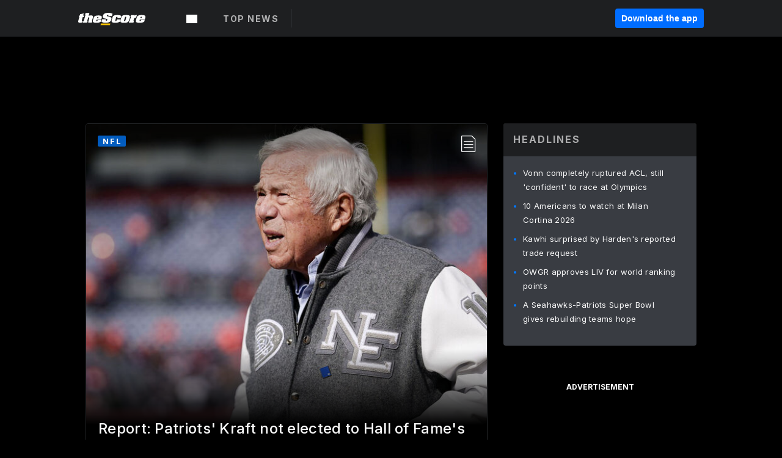

--- FILE ---
content_type: application/javascript; charset=UTF-8
request_url: https://www.thescore.com/_next/static/chunks/c36e2f1f.5f8bfdb76f27589700a8.js
body_size: 45592
content:
(window.webpackJsonp_N_E=window.webpackJsonp_N_E||[]).push([[6],{PTN7:function(t,e,r){function n(t){return t&&"object"===typeof t&&"default"in t?t.default:t}var i=n(r("vgmO")),o=n(r("7zRj")),s=n(r("G43f")),a=n(r("jBAH")),l=n(r("7sdD")),c=n(r("K4wu")),u=i.navigator&&i.navigator.userAgent||"",h=/AppleWebKit\/([\d.]+)/i.exec(u),p=h?parseFloat(h.pop()):null,d=/iPad/i.test(u),f=/iPhone/i.test(u)&&!d,v=/iPod/i.test(u),y=f||d||v,g=function(){var t=u.match(/OS (\d+)_/i);return t&&t[1]?t[1]:null}(),m=/Android/i.test(u),_=function(){var t=u.match(/Android (\d+)(?:\.(\d+))?(?:\.(\d+))*/i);if(!t)return null;var e=t[1]&&parseFloat(t[1]),r=t[2]&&parseFloat(t[2]);return e&&r?parseFloat(t[1]+"."+t[2]):e||null}(),b=m&&/webkit/i.test(u)&&_<2.3,T=m&&_<5&&p<537,C=/Firefox/i.test(u),k=/Edge/i.test(u),E=!k&&(/Chrome/i.test(u)||/CriOS/i.test(u)),S=function(){var t=u.match(/(Chrome|CriOS)\/(\d+)/);return t&&t[2]?parseFloat(t[2]):null}(),w=/MSIE\s8\.0/.test(u),x=function(){var t=/MSIE\s(\d+)\.\d/.exec(u),e=t&&parseFloat(t[1]);return!e&&/Trident\/7.0/i.test(u)&&/rv:11.0/.test(u)&&(e=11),e}(),j=/Safari/i.test(u)&&!E&&!m&&!k,P=(j||y)&&!E,A=J()&&("ontouchstart"in i||i.navigator.maxTouchPoints||i.DocumentTouch&&i.document instanceof i.DocumentTouch),O=J()&&"backgroundSize"in i.document.createElement("video").style,M=(Object.freeze||Object)({IS_IPAD:d,IS_IPHONE:f,IS_IPOD:v,IS_IOS:y,IOS_VERSION:g,IS_ANDROID:m,ANDROID_VERSION:_,IS_OLD_ANDROID:b,IS_NATIVE_ANDROID:T,IS_FIREFOX:C,IS_EDGE:k,IS_CHROME:E,CHROME_VERSION:S,IS_IE8:w,IE_VERSION:x,IS_SAFARI:j,IS_ANY_SAFARI:P,TOUCH_ENABLED:A,BACKGROUND_SIZE_SUPPORTED:O}),N="function"===typeof Symbol&&"symbol"===typeof Symbol.iterator?function(t){return typeof t}:function(t){return t&&"function"===typeof Symbol&&t.constructor===Symbol&&t!==Symbol.prototype?"symbol":typeof t},I=function(t,e){if(!(t instanceof e))throw new TypeError("Cannot call a class as a function")},D=function(t,e){if("function"!==typeof e&&null!==e)throw new TypeError("Super expression must either be null or a function, not "+typeof e);t.prototype=Object.create(e&&e.prototype,{constructor:{value:t,enumerable:!1,writable:!0,configurable:!0}}),e&&(Object.setPrototypeOf?Object.setPrototypeOf(t,e):t.__proto__=e)},L=function(t,e){if(!t)throw new ReferenceError("this hasn't been initialised - super() hasn't been called");return!e||"object"!==typeof e&&"function"!==typeof e?t:e},F=function(t,e){return t.raw=e,t},R=Object.prototype.toString,B=function(t){return z(t)?Object.keys(t):[]};function H(t,e){B(t).forEach((function(r){return e(t[r],r)}))}function V(t){for(var e=arguments.length,r=Array(e>1?e-1:0),n=1;n<e;n++)r[n-1]=arguments[n];return Object.assign?Object.assign.apply(Object,[t].concat(r)):(r.forEach((function(e){e&&H(e,(function(e,r){t[r]=e}))})),t)}function z(t){return!!t&&"object"===("undefined"===typeof t?"undefined":N(t))}function W(t){return z(t)&&"[object Object]"===R.call(t)&&t.constructor===Object}var U=[];var K=function t(e){var r="info",n=void 0,o=function t(){for(var e=t.stringify||x&&x<11,i=arguments.length,o=Array(i),s=0;s<i;s++)o[s]=arguments[s];n("log",r,o,e)};return n=function(t,e){return function(r,n,o,s){var a=e.levels[n],l=new RegExp("^("+a+")$");if("log"!==r&&o.unshift(r.toUpperCase()+":"),o.unshift(t+":"),U&&U.push([].concat(o)),i.console){var c=i.console[r];c||"debug"!==r||(c=i.console.info||i.console.log),c&&a&&l.test(r)&&(s&&(o=o.map((function(t){if(z(t)||Array.isArray(t))try{return JSON.stringify(t)}catch(e){return String(t)}return String(t)})).join(" ")),c.apply?c[Array.isArray(o)?"apply":"call"](i.console,o):c(o))}}}(e,o),o.createLogger=function(r){return t(e+": "+r)},o.levels={all:"debug|log|warn|error",off:"",debug:"debug|log|warn|error",info:"log|warn|error",warn:"warn|error",error:"error",DEFAULT:r},o.level=function(t){if("string"===typeof t){if(!o.levels.hasOwnProperty(t))throw new Error('"'+t+'" in not a valid log level');r=t}return r},(o.history=function(){return U?[].concat(U):[]}).filter=function(t){return(U||[]).filter((function(e){return new RegExp(".*"+t+".*").test(e[0])}))},o.history.clear=function(){U&&(U.length=0)},o.history.disable=function(){null!==U&&(U.length=0,U=null)},o.history.enable=function(){null===U&&(U=[])},o.error=function(){for(var t=arguments.length,e=Array(t),i=0;i<t;i++)e[i]=arguments[i];return n("error",r,e)},o.warn=function(){for(var t=arguments.length,e=Array(t),i=0;i<t;i++)e[i]=arguments[i];return n("warn",r,e)},o.debug=function(){for(var t=arguments.length,e=Array(t),i=0;i<t;i++)e[i]=arguments[i];return n("debug",r,e)},o}("VIDEOJS"),q=K.createLogger;function $(t,e){if(!t||!e)return"";if("function"===typeof i.getComputedStyle){var r=i.getComputedStyle(t);return r?r[e]:""}return t.currentStyle[e]||""}var G=F(["Setting attributes in the second argument of createEl()\n                has been deprecated. Use the third argument instead.\n                createEl(type, properties, attributes). Attempting to set "," to ","."],["Setting attributes in the second argument of createEl()\n                has been deprecated. Use the third argument instead.\n                createEl(type, properties, attributes). Attempting to set "," to ","."]);function Y(t){return"string"===typeof t&&/\S/.test(t)}function X(t){if(/\s/.test(t))throw new Error("class has illegal whitespace characters")}function J(){return o===i.document&&"undefined"!==typeof o.createElement}function Q(t){return z(t)&&1===t.nodeType}function Z(){try{return i.parent!==i.self}catch(t){return!0}}function tt(t){return function(e,r){if(!Y(e))return o[t](null);Y(r)&&(r=o.querySelector(r));var n=Q(r)?r:o;return n[t]&&n[t](e)}}function et(){var t=arguments.length>0&&void 0!==arguments[0]?arguments[0]:"div",e=arguments.length>1&&void 0!==arguments[1]?arguments[1]:{},r=arguments.length>2&&void 0!==arguments[2]?arguments[2]:{},n=arguments[3],i=o.createElement(t);return Object.getOwnPropertyNames(e).forEach((function(t){var r=e[t];-1!==t.indexOf("aria-")||"role"===t||"type"===t?(K.warn(s(G,t,r)),i.setAttribute(t,r)):"textContent"===t?rt(i,r):i[t]=r})),Object.getOwnPropertyNames(r).forEach((function(t){i.setAttribute(t,r[t])})),n&&Tt(i,n),i}function rt(t,e){return"undefined"===typeof t.textContent?t.innerText=e:t.textContent=e,t}function nt(t,e){e.firstChild?e.insertBefore(t,e.firstChild):e.appendChild(t)}function it(t,e){return X(e),t.classList?t.classList.contains(e):(r=e,new RegExp("(^|\\s)"+r+"($|\\s)")).test(t.className);var r}function ot(t,e){return t.classList?t.classList.add(e):it(t,e)||(t.className=(t.className+" "+e).trim()),t}function st(t,e){return t.classList?t.classList.remove(e):(X(e),t.className=t.className.split(/\s+/).filter((function(t){return t!==e})).join(" ")),t}function at(t,e,r){var n=it(t,e);if("function"===typeof r&&(r=r(t,e)),"boolean"!==typeof r&&(r=!n),r!==n)return r?ot(t,e):st(t,e),t}function lt(t,e){Object.getOwnPropertyNames(e).forEach((function(r){var n=e[r];null===n||"undefined"===typeof n||!1===n?t.removeAttribute(r):t.setAttribute(r,!0===n?"":n)}))}function ct(t){var e={},r=",autoplay,controls,playsinline,loop,muted,default,defaultMuted,";if(t&&t.attributes&&t.attributes.length>0)for(var n=t.attributes,i=n.length-1;i>=0;i--){var o=n[i].name,s=n[i].value;"boolean"!==typeof t[o]&&-1===r.indexOf(","+o+",")||(s=null!==s),e[o]=s}return e}function ut(t,e){return t.getAttribute(e)}function ht(t,e,r){t.setAttribute(e,r)}function pt(t,e){t.removeAttribute(e)}function dt(){o.body.focus(),o.onselectstart=function(){return!1}}function ft(){o.onselectstart=function(){return!0}}function vt(t){if(t&&t.getBoundingClientRect&&t.parentNode){var e=t.getBoundingClientRect(),r={};return["bottom","height","left","right","top","width"].forEach((function(t){void 0!==e[t]&&(r[t]=e[t])})),r.height||(r.height=parseFloat($(t,"height"))),r.width||(r.width=parseFloat($(t,"width"))),r}}function yt(t){var e=void 0;if(t.getBoundingClientRect&&t.parentNode&&(e=t.getBoundingClientRect()),!e)return{left:0,top:0};var r=o.documentElement,n=o.body,s=r.clientLeft||n.clientLeft||0,a=i.pageXOffset||n.scrollLeft,l=e.left+a-s,c=r.clientTop||n.clientTop||0,u=i.pageYOffset||n.scrollTop,h=e.top+u-c;return{left:Math.round(l),top:Math.round(h)}}function gt(t,e){var r={},n=yt(t),i=t.offsetWidth,o=t.offsetHeight,s=n.top,a=n.left,l=e.pageY,c=e.pageX;return e.changedTouches&&(c=e.changedTouches[0].pageX,l=e.changedTouches[0].pageY),r.y=Math.max(0,Math.min(1,(s-l+o)/o)),r.x=Math.max(0,Math.min(1,(c-a)/i)),r}function mt(t){return z(t)&&3===t.nodeType}function _t(t){for(;t.firstChild;)t.removeChild(t.firstChild);return t}function bt(t){return"function"===typeof t&&(t=t()),(Array.isArray(t)?t:[t]).map((function(t){return"function"===typeof t&&(t=t()),Q(t)||mt(t)?t:"string"===typeof t&&/\S/.test(t)?o.createTextNode(t):void 0})).filter((function(t){return t}))}function Tt(t,e){return bt(e).forEach((function(e){return t.appendChild(e)})),t}function Ct(t,e){return Tt(_t(t),e)}function kt(t){return void 0===t.button&&void 0===t.buttons||(0===t.button&&void 0===t.buttons||(9===x||0===t.button&&1===t.buttons))}var Et=tt("querySelector"),St=tt("querySelectorAll"),wt=(Object.freeze||Object)({isReal:J,isEl:Q,isInFrame:Z,createEl:et,textContent:rt,prependTo:nt,hasClass:it,addClass:ot,removeClass:st,toggleClass:at,setAttributes:lt,getAttributes:ct,getAttribute:ut,setAttribute:ht,removeAttribute:pt,blockTextSelection:dt,unblockTextSelection:ft,getBoundingClientRect:vt,findPosition:yt,getPointerPosition:gt,isTextNode:mt,emptyEl:_t,normalizeContent:bt,appendContent:Tt,insertContent:Ct,isSingleLeftClick:kt,$:Et,$$:St}),xt=1;function jt(){return xt++}var Pt={},At="vdata"+(new Date).getTime();function Ot(t){var e=t[At];return e||(e=t[At]=jt()),Pt[e]||(Pt[e]={}),Pt[e]}function Mt(t){var e=t[At];return!!e&&!!Object.getOwnPropertyNames(Pt[e]).length}function Nt(t){var e=t[At];if(e){delete Pt[e];try{delete t[At]}catch(r){t.removeAttribute?t.removeAttribute(At):t[At]=null}}}function It(t,e){var r=Ot(t);0===r.handlers[e].length&&(delete r.handlers[e],t.removeEventListener?t.removeEventListener(e,r.dispatcher,!1):t.detachEvent&&t.detachEvent("on"+e,r.dispatcher)),Object.getOwnPropertyNames(r.handlers).length<=0&&(delete r.handlers,delete r.dispatcher,delete r.disabled),0===Object.getOwnPropertyNames(r).length&&Nt(t)}function Dt(t,e,r,n){r.forEach((function(r){t(e,r,n)}))}function Lt(t){function e(){return!0}function r(){return!1}if(!t||!t.isPropagationStopped){var n=t||i.event;for(var s in t={},n)"layerX"!==s&&"layerY"!==s&&"keyLocation"!==s&&"webkitMovementX"!==s&&"webkitMovementY"!==s&&("returnValue"===s&&n.preventDefault||(t[s]=n[s]));if(t.target||(t.target=t.srcElement||o),t.relatedTarget||(t.relatedTarget=t.fromElement===t.target?t.toElement:t.fromElement),t.preventDefault=function(){n.preventDefault&&n.preventDefault(),t.returnValue=!1,n.returnValue=!1,t.defaultPrevented=!0},t.defaultPrevented=!1,t.stopPropagation=function(){n.stopPropagation&&n.stopPropagation(),t.cancelBubble=!0,n.cancelBubble=!0,t.isPropagationStopped=e},t.isPropagationStopped=r,t.stopImmediatePropagation=function(){n.stopImmediatePropagation&&n.stopImmediatePropagation(),t.isImmediatePropagationStopped=e,t.stopPropagation()},t.isImmediatePropagationStopped=r,null!==t.clientX&&void 0!==t.clientX){var a=o.documentElement,l=o.body;t.pageX=t.clientX+(a&&a.scrollLeft||l&&l.scrollLeft||0)-(a&&a.clientLeft||l&&l.clientLeft||0),t.pageY=t.clientY+(a&&a.scrollTop||l&&l.scrollTop||0)-(a&&a.clientTop||l&&l.clientTop||0)}t.which=t.charCode||t.keyCode,null!==t.button&&void 0!==t.button&&(t.button=1&t.button?0:4&t.button?1:2&t.button?2:0)}return t}var Ft=!1;!function(){try{var t=Object.defineProperty({},"passive",{get:function(){Ft=!0}});i.addEventListener("test",null,t),i.removeEventListener("test",null,t)}catch(e){}}();var Rt=["touchstart","touchmove"];function Bt(t,e,r){if(Array.isArray(e))return Dt(Bt,t,e,r);var n=Ot(t);if(n.handlers||(n.handlers={}),n.handlers[e]||(n.handlers[e]=[]),r.guid||(r.guid=jt()),n.handlers[e].push(r),n.dispatcher||(n.disabled=!1,n.dispatcher=function(e,r){if(!n.disabled){e=Lt(e);var i=n.handlers[e.type];if(i)for(var o=i.slice(0),s=0,a=o.length;s<a&&!e.isImmediatePropagationStopped();s++)try{o[s].call(t,e,r)}catch(l){K.error(l)}}}),1===n.handlers[e].length)if(t.addEventListener){var i=!1;Ft&&Rt.indexOf(e)>-1&&(i={passive:!0}),t.addEventListener(e,n.dispatcher,i)}else t.attachEvent&&t.attachEvent("on"+e,n.dispatcher)}function Ht(t,e,r){if(Mt(t)){var n=Ot(t);if(n.handlers){if(Array.isArray(e))return Dt(Ht,t,e,r);var i=function(t,e){n.handlers[e]=[],It(t,e)};if(void 0!==e){var o=n.handlers[e];if(o)if(r){if(r.guid)for(var s=0;s<o.length;s++)o[s].guid===r.guid&&o.splice(s--,1);It(t,e)}else i(t,e)}else for(var a in n.handlers)Object.prototype.hasOwnProperty.call(n.handlers||{},a)&&i(t,a)}}}function Vt(t,e,r){var n=Mt(t)?Ot(t):{},i=t.parentNode||t.ownerDocument;if("string"===typeof e?e={type:e,target:t}:e.target||(e.target=t),e=Lt(e),n.dispatcher&&n.dispatcher.call(t,e,r),i&&!e.isPropagationStopped()&&!0===e.bubbles)Vt.call(null,i,e,r);else if(!i&&!e.defaultPrevented){var o=Ot(e.target);e.target[e.type]&&(o.disabled=!0,"function"===typeof e.target[e.type]&&e.target[e.type](),o.disabled=!1)}return!e.defaultPrevented}function zt(t,e,r){if(Array.isArray(e))return Dt(zt,t,e,r);var n=function n(){Ht(t,e,n),r.apply(this,arguments)};n.guid=r.guid=r.guid||jt(),Bt(t,e,n)}var Wt=(Object.freeze||Object)({fixEvent:Lt,on:Bt,off:Ht,trigger:Vt,one:zt}),Ut=!1,Kt=void 0,qt=function(){if(J()&&!1!==Kt.options.autoSetup){var t=o.getElementsByTagName("video"),e=o.getElementsByTagName("audio"),r=o.getElementsByTagName("video-js"),n=[];if(t&&t.length>0)for(var i=0,s=t.length;i<s;i++)n.push(t[i]);if(e&&e.length>0)for(var a=0,l=e.length;a<l;a++)n.push(e[a]);if(r&&r.length>0)for(var c=0,u=r.length;c<u;c++)n.push(r[c]);if(n&&n.length>0)for(var h=0,p=n.length;h<p;h++){var d=n[h];if(!d||!d.getAttribute){$t(1);break}void 0===d.player&&null!==d.getAttribute("data-setup")&&Kt(d)}else Ut||$t(1)}};function $t(t,e){e&&(Kt=e),i.setTimeout(qt,t)}J()&&"complete"===o.readyState?Ut=!0:zt(i,"load",(function(){Ut=!0}));var Gt=function(t){var e=o.createElement("style");return e.className=t,e},Yt=function(t,e){t.styleSheet?t.styleSheet.cssText=e:t.textContent=e},Xt=function(t,e,r){e.guid||(e.guid=jt());var n=function(){return e.apply(t,arguments)};return n.guid=r?r+"_"+e.guid:e.guid,n},Jt=function(t,e){var r=Date.now();return function(){var n=Date.now();n-r>=e&&(t.apply(void 0,arguments),r=n)}},Qt=function(){};Qt.prototype.allowedEvents_={},Qt.prototype.on=function(t,e){var r=this.addEventListener;this.addEventListener=function(){},Bt(this,t,e),this.addEventListener=r},Qt.prototype.addEventListener=Qt.prototype.on,Qt.prototype.off=function(t,e){Ht(this,t,e)},Qt.prototype.removeEventListener=Qt.prototype.off,Qt.prototype.one=function(t,e){var r=this.addEventListener;this.addEventListener=function(){},zt(this,t,e),this.addEventListener=r},Qt.prototype.trigger=function(t){var e=t.type||t;"string"===typeof t&&(t={type:e}),t=Lt(t),this.allowedEvents_[e]&&this["on"+e]&&this["on"+e](t),Vt(this,t)},Qt.prototype.dispatchEvent=Qt.prototype.trigger;var Zt=function(t){return t instanceof Qt||!!t.eventBusEl_&&["on","one","off","trigger"].every((function(e){return"function"===typeof t[e]}))},te=function(t){return"string"===typeof t&&/\S/.test(t)||Array.isArray(t)&&!!t.length},ee=function(t){if(!t.nodeName&&!Zt(t))throw new Error("Invalid target; must be a DOM node or evented object.")},re=function(t){if(!te(t))throw new Error("Invalid event type; must be a non-empty string or array.")},ne=function(t){if("function"!==typeof t)throw new Error("Invalid listener; must be a function.")},ie=function(t,e){var r=e.length<3||e[0]===t||e[0]===t.eventBusEl_,n=void 0,i=void 0,o=void 0;return r?(n=t.eventBusEl_,e.length>=3&&e.shift(),i=e[0],o=e[1]):(n=e[0],i=e[1],o=e[2]),ee(n),re(i),ne(o),{isTargetingSelf:r,target:n,type:i,listener:o=Xt(t,o)}},oe=function(t,e,r,n){ee(t),t.nodeName?Wt[e](t,r,n):t[e](r,n)},se={on:function(){for(var t=this,e=arguments.length,r=Array(e),n=0;n<e;n++)r[n]=arguments[n];var i=ie(this,r),o=i.isTargetingSelf,s=i.target,a=i.type,l=i.listener;if(oe(s,"on",a,l),!o){var c=function(){return t.off(s,a,l)};c.guid=l.guid;var u=function(){return t.off("dispose",c)};u.guid=l.guid,oe(this,"on","dispose",c),oe(s,"on","dispose",u)}},one:function(){for(var t=this,e=arguments.length,r=Array(e),n=0;n<e;n++)r[n]=arguments[n];var i=ie(this,r),o=i.isTargetingSelf,s=i.target,a=i.type,l=i.listener;if(o)oe(s,"one",a,l);else{var c=function e(){for(var r=arguments.length,n=Array(r),i=0;i<r;i++)n[i]=arguments[i];t.off(s,a,e),l.apply(null,n)};c.guid=l.guid,oe(s,"one",a,c)}},off:function(t,e,r){if(!t||te(t))Ht(this.eventBusEl_,t,e);else{var n=t,i=e;ee(n),re(i),ne(r),r=Xt(this,r),this.off("dispose",r),n.nodeName?(Ht(n,i,r),Ht(n,"dispose",r)):Zt(n)&&(n.off(i,r),n.off("dispose",r))}},trigger:function(t,e){return Vt(this.eventBusEl_,t,e)}};function ae(t){var e=arguments.length>1&&void 0!==arguments[1]?arguments[1]:{},r=e.eventBusKey;if(r){if(!t[r].nodeName)throw new Error('The eventBusKey "'+r+'" does not refer to an element.');t.eventBusEl_=t[r]}else t.eventBusEl_=et("span",{className:"vjs-event-bus"});return V(t,se),t.on("dispose",(function(){t.off(),i.setTimeout((function(){t.eventBusEl_=null}),0)})),t}var le={state:{},setState:function(t){var e=this;"function"===typeof t&&(t=t());var r=void 0;return H(t,(function(t,n){e.state[n]!==t&&((r=r||{})[n]={from:e.state[n],to:t}),e.state[n]=t})),r&&Zt(this)&&this.trigger({changes:r,type:"statechanged"}),r}};function ce(t,e){return V(t,le),t.state=V({},t.state,e),"function"===typeof t.handleStateChanged&&Zt(t)&&t.on("statechanged",t.handleStateChanged),t}function ue(t){return"string"!==typeof t?t:t.charAt(0).toUpperCase()+t.slice(1)}function he(){for(var t={},e=arguments.length,r=Array(e),n=0;n<e;n++)r[n]=arguments[n];return r.forEach((function(e){e&&H(e,(function(e,r){W(e)?(W(t[r])||(t[r]={}),t[r]=he(t[r],e)):t[r]=e}))})),t}var pe=function(){function t(e,r,n){if(I(this,t),!e&&this.play?this.player_=e=this:this.player_=e,this.options_=he({},this.options_),r=this.options_=he(this.options_,r),this.id_=r.id||r.el&&r.el.id,!this.id_){var i=e&&e.id&&e.id()||"no_player";this.id_=i+"_component_"+jt()}this.name_=r.name||null,r.el?this.el_=r.el:!1!==r.createEl&&(this.el_=this.createEl()),!1!==r.evented&&ae(this,{eventBusKey:this.el_?"el_":null}),ce(this,this.constructor.defaultState),this.children_=[],this.childIndex_={},this.childNameIndex_={},!1!==r.initChildren&&this.initChildren(),this.ready(n),!1!==r.reportTouchActivity&&this.enableTouchActivity()}return t.prototype.dispose=function(){if(this.trigger({type:"dispose",bubbles:!1}),this.children_)for(var t=this.children_.length-1;t>=0;t--)this.children_[t].dispose&&this.children_[t].dispose();this.children_=null,this.childIndex_=null,this.childNameIndex_=null,this.el_&&(this.el_.parentNode&&this.el_.parentNode.removeChild(this.el_),Nt(this.el_),this.el_=null),this.player_=null},t.prototype.player=function(){return this.player_},t.prototype.options=function(t){return K.warn("this.options() has been deprecated and will be moved to the constructor in 6.0"),t?(this.options_=he(this.options_,t),this.options_):this.options_},t.prototype.el=function(){return this.el_},t.prototype.createEl=function(t,e,r){return et(t,e,r)},t.prototype.localize=function(t,e){var r=arguments.length>2&&void 0!==arguments[2]?arguments[2]:t,n=this.player_.language&&this.player_.language(),i=this.player_.languages&&this.player_.languages(),o=i&&i[n],s=n&&n.split("-")[0],a=i&&i[s],l=r;return o&&o[t]?l=o[t]:a&&a[t]&&(l=a[t]),e&&(l=l.replace(/\{(\d+)\}/g,(function(t,r){var n=e[r-1],i=n;return"undefined"===typeof n&&(i=t),i}))),l},t.prototype.contentEl=function(){return this.contentEl_||this.el_},t.prototype.id=function(){return this.id_},t.prototype.name=function(){return this.name_},t.prototype.children=function(){return this.children_},t.prototype.getChildById=function(t){return this.childIndex_[t]},t.prototype.getChild=function(t){if(t)return t=ue(t),this.childNameIndex_[t]},t.prototype.addChild=function(e){var r=arguments.length>1&&void 0!==arguments[1]?arguments[1]:{},n=arguments.length>2&&void 0!==arguments[2]?arguments[2]:this.children_.length,i=void 0,o=void 0;if("string"===typeof e){o=ue(e);var s=r.componentClass||o;r.name=o;var a=t.getComponent(s);if(!a)throw new Error("Component "+s+" does not exist");if("function"!==typeof a)return null;i=new a(this.player_||this,r)}else i=e;if(this.children_.splice(n,0,i),"function"===typeof i.id&&(this.childIndex_[i.id()]=i),(o=o||i.name&&ue(i.name()))&&(this.childNameIndex_[o]=i),"function"===typeof i.el&&i.el()){var l=this.contentEl().children,c=l[n]||null;this.contentEl().insertBefore(i.el(),c)}return i},t.prototype.removeChild=function(t){if("string"===typeof t&&(t=this.getChild(t)),t&&this.children_){for(var e=!1,r=this.children_.length-1;r>=0;r--)if(this.children_[r]===t){e=!0,this.children_.splice(r,1);break}if(e){this.childIndex_[t.id()]=null,this.childNameIndex_[t.name()]=null;var n=t.el();n&&n.parentNode===this.contentEl()&&this.contentEl().removeChild(t.el())}}},t.prototype.initChildren=function(){var e=this,r=this.options_.children;if(r){var n=this.options_,i=void 0,o=t.getComponent("Tech");(i=Array.isArray(r)?r:Object.keys(r)).concat(Object.keys(this.options_).filter((function(t){return!i.some((function(e){return"string"===typeof e?t===e:t===e.name}))}))).map((function(t){var n=void 0,i=void 0;return"string"===typeof t?i=r[n=t]||e.options_[n]||{}:(n=t.name,i=t),{name:n,opts:i}})).filter((function(e){var r=t.getComponent(e.opts.componentClass||ue(e.name));return r&&!o.isTech(r)})).forEach((function(t){var r=t.name,i=t.opts;if(void 0!==n[r]&&(i=n[r]),!1!==i){!0===i&&(i={}),i.playerOptions=e.options_.playerOptions;var o=e.addChild(r,i);o&&(e[r]=o)}}))}},t.prototype.buildCSSClass=function(){return""},t.prototype.ready=function(t){var e=arguments.length>1&&void 0!==arguments[1]&&arguments[1];if(t)return this.isReady_?void(e?t.call(this):this.setTimeout(t,1)):(this.readyQueue_=this.readyQueue_||[],void this.readyQueue_.push(t))},t.prototype.triggerReady=function(){this.isReady_=!0,this.setTimeout((function(){var t=this.readyQueue_;this.readyQueue_=[],t&&t.length>0&&t.forEach((function(t){t.call(this)}),this),this.trigger("ready")}),1)},t.prototype.$=function(t,e){return Et(t,e||this.contentEl())},t.prototype.$$=function(t,e){return St(t,e||this.contentEl())},t.prototype.hasClass=function(t){return it(this.el_,t)},t.prototype.addClass=function(t){ot(this.el_,t)},t.prototype.removeClass=function(t){st(this.el_,t)},t.prototype.toggleClass=function(t,e){at(this.el_,t,e)},t.prototype.show=function(){this.removeClass("vjs-hidden")},t.prototype.hide=function(){this.addClass("vjs-hidden")},t.prototype.lockShowing=function(){this.addClass("vjs-lock-showing")},t.prototype.unlockShowing=function(){this.removeClass("vjs-lock-showing")},t.prototype.getAttribute=function(t){return ut(this.el_,t)},t.prototype.setAttribute=function(t,e){ht(this.el_,t,e)},t.prototype.removeAttribute=function(t){pt(this.el_,t)},t.prototype.width=function(t,e){return this.dimension("width",t,e)},t.prototype.height=function(t,e){return this.dimension("height",t,e)},t.prototype.dimensions=function(t,e){this.width(t,!0),this.height(e)},t.prototype.dimension=function(t,e,r){if(void 0!==e)return null!==e&&e===e||(e=0),-1!==(""+e).indexOf("%")||-1!==(""+e).indexOf("px")?this.el_.style[t]=e:this.el_.style[t]="auto"===e?"":e+"px",void(r||this.trigger("componentresize"));if(!this.el_)return 0;var n=this.el_.style[t],i=n.indexOf("px");return-1!==i?parseInt(n.slice(0,i),10):parseInt(this.el_["offset"+ue(t)],10)},t.prototype.currentDimension=function(t){var e=0;if("width"!==t&&"height"!==t)throw new Error("currentDimension only accepts width or height value");if("function"===typeof i.getComputedStyle){var r=i.getComputedStyle(this.el_);e=r.getPropertyValue(t)||r[t]}if(0===(e=parseFloat(e))){var n="offset"+ue(t);e=this.el_[n]}return e},t.prototype.currentDimensions=function(){return{width:this.currentDimension("width"),height:this.currentDimension("height")}},t.prototype.currentWidth=function(){return this.currentDimension("width")},t.prototype.currentHeight=function(){return this.currentDimension("height")},t.prototype.focus=function(){this.el_.focus()},t.prototype.blur=function(){this.el_.blur()},t.prototype.emitTapEvents=function(){var t=0,e=null,r=void 0;this.on("touchstart",(function(n){1===n.touches.length&&(e={pageX:n.touches[0].pageX,pageY:n.touches[0].pageY},t=(new Date).getTime(),r=!0)})),this.on("touchmove",(function(t){if(t.touches.length>1)r=!1;else if(e){var n=t.touches[0].pageX-e.pageX,i=t.touches[0].pageY-e.pageY;Math.sqrt(n*n+i*i)>10&&(r=!1)}}));var n=function(){r=!1};this.on("touchleave",n),this.on("touchcancel",n),this.on("touchend",(function(n){(e=null,!0===r)&&((new Date).getTime()-t<200&&(n.preventDefault(),this.trigger("tap")))}))},t.prototype.enableTouchActivity=function(){if(this.player()&&this.player().reportUserActivity){var t=Xt(this.player(),this.player().reportUserActivity),e=void 0;this.on("touchstart",(function(){t(),this.clearInterval(e),e=this.setInterval(t,250)}));var r=function(r){t(),this.clearInterval(e)};this.on("touchmove",t),this.on("touchend",r),this.on("touchcancel",r)}},t.prototype.setTimeout=function(t,e){var r,n,o=this;return t=Xt(this,t),r=i.setTimeout((function(){o.off("dispose",n),t()}),e),(n=function(){return o.clearTimeout(r)}).guid="vjs-timeout-"+r,this.on("dispose",n),r},t.prototype.clearTimeout=function(t){i.clearTimeout(t);var e=function(){};return e.guid="vjs-timeout-"+t,this.off("dispose",e),t},t.prototype.setInterval=function(t,e){var r=this;t=Xt(this,t);var n=i.setInterval(t,e),o=function(){return r.clearInterval(n)};return o.guid="vjs-interval-"+n,this.on("dispose",o),n},t.prototype.clearInterval=function(t){i.clearInterval(t);var e=function(){};return e.guid="vjs-interval-"+t,this.off("dispose",e),t},t.prototype.requestAnimationFrame=function(t){var e,r,n=this;return this.supportsRaf_?(t=Xt(this,t),e=i.requestAnimationFrame((function(){n.off("dispose",r),t()})),(r=function(){return n.cancelAnimationFrame(e)}).guid="vjs-raf-"+e,this.on("dispose",r),e):this.setTimeout(t,1e3/60)},t.prototype.cancelAnimationFrame=function(t){if(this.supportsRaf_){i.cancelAnimationFrame(t);var e=function(){};return e.guid="vjs-raf-"+t,this.off("dispose",e),t}return this.clearTimeout(t)},t.registerComponent=function(e,r){if("string"!==typeof e||!e)throw new Error('Illegal component name, "'+e+'"; must be a non-empty string.');var n=t.getComponent("Tech"),i=n&&n.isTech(r),o=t===r||t.prototype.isPrototypeOf(r.prototype);if(i||!o){var s=void 0;throw s=i?"techs must be registered using Tech.registerTech()":"must be a Component subclass",new Error('Illegal component, "'+e+'"; '+s+".")}e=ue(e),t.components_||(t.components_={});var a=t.getComponent("Player");if("Player"===e&&a&&a.players){var l=a.players,c=Object.keys(l);if(l&&c.length>0&&c.map((function(t){return l[t]})).every(Boolean))throw new Error("Can not register Player component after player has been created.")}return t.components_[e]=r,r},t.getComponent=function(e){if(e)return e=ue(e),t.components_&&t.components_[e]?t.components_[e]:void 0},t}();function de(t,e,r,n){return function(t,e,r){if("number"!==typeof e||e<0||e>r)throw new Error("Failed to execute '"+t+"' on 'TimeRanges': The index provided ("+e+") is non-numeric or out of bounds (0-"+r+").")}(t,n,r.length-1),r[n][e]}function fe(t){return void 0===t||0===t.length?{length:0,start:function(){throw new Error("This TimeRanges object is empty")},end:function(){throw new Error("This TimeRanges object is empty")}}:{length:t.length,start:de.bind(null,"start",0,t),end:de.bind(null,"end",1,t)}}function ve(t,e){return Array.isArray(t)?fe(t):void 0===t||void 0===e?fe():fe([[t,e]])}function ye(t,e){var r=0,n=void 0,i=void 0;if(!e)return 0;t&&t.length||(t=ve(0,0));for(var o=0;o<t.length;o++)n=t.start(o),(i=t.end(o))>e&&(i=e),r+=i-n;return r/e}pe.prototype.supportsRaf_="function"===typeof i.requestAnimationFrame&&"function"===typeof i.cancelAnimationFrame,pe.registerComponent("Component",pe);for(var ge={},me=[["requestFullscreen","exitFullscreen","fullscreenElement","fullscreenEnabled","fullscreenchange","fullscreenerror"],["webkitRequestFullscreen","webkitExitFullscreen","webkitFullscreenElement","webkitFullscreenEnabled","webkitfullscreenchange","webkitfullscreenerror"],["webkitRequestFullScreen","webkitCancelFullScreen","webkitCurrentFullScreenElement","webkitCancelFullScreen","webkitfullscreenchange","webkitfullscreenerror"],["mozRequestFullScreen","mozCancelFullScreen","mozFullScreenElement","mozFullScreenEnabled","mozfullscreenchange","mozfullscreenerror"],["msRequestFullscreen","msExitFullscreen","msFullscreenElement","msFullscreenEnabled","MSFullscreenChange","MSFullscreenError"]],_e=me[0],be=void 0,Te=0;Te<me.length;Te++)if(me[Te][1]in o){be=me[Te];break}if(be)for(var Ce=0;Ce<be.length;Ce++)ge[_e[Ce]]=be[Ce];function ke(t){if(t instanceof ke)return t;"number"===typeof t?this.code=t:"string"===typeof t?this.message=t:z(t)&&("number"===typeof t.code&&(this.code=t.code),V(this,t)),this.message||(this.message=ke.defaultMessages[this.code]||"")}ke.prototype.code=0,ke.prototype.message="",ke.prototype.status=null,ke.errorTypes=["MEDIA_ERR_CUSTOM","MEDIA_ERR_ABORTED","MEDIA_ERR_NETWORK","MEDIA_ERR_DECODE","MEDIA_ERR_SRC_NOT_SUPPORTED","MEDIA_ERR_ENCRYPTED"],ke.defaultMessages={1:"You aborted the media playback",2:"A network error caused the media download to fail part-way.",3:"The media playback was aborted due to a corruption problem or because the media used features your browser did not support.",4:"The media could not be loaded, either because the server or network failed or because the format is not supported.",5:"The media is encrypted and we do not have the keys to decrypt it."};for(var Ee=0;Ee<ke.errorTypes.length;Ee++)ke[ke.errorTypes[Ee]]=Ee,ke.prototype[ke.errorTypes[Ee]]=Ee;function Se(t){return void 0!==t&&null!==t&&"function"===typeof t.then}function we(t){Se(t)&&t.then(null,(function(t){}))}var xe=function(t){return["kind","label","language","id","inBandMetadataTrackDispatchType","mode","src"].reduce((function(e,r,n){return t[r]&&(e[r]=t[r]),e}),{cues:t.cues&&Array.prototype.map.call(t.cues,(function(t){return{startTime:t.startTime,endTime:t.endTime,text:t.text,id:t.id}}))})},je=function(t){var e=t.$$("track"),r=Array.prototype.map.call(e,(function(t){return t.track}));return Array.prototype.map.call(e,(function(t){var e=xe(t.track);return t.src&&(e.src=t.src),e})).concat(Array.prototype.filter.call(t.textTracks(),(function(t){return-1===r.indexOf(t)})).map(xe))},Pe=function(t,e){return t.forEach((function(t){var r=e.addRemoteTextTrack(t).track;!t.src&&t.cues&&t.cues.forEach((function(t){return r.addCue(t)}))})),e.textTracks()},Ae=function(t){function e(r,n){I(this,e);var i=L(this,t.call(this,r,n));return i.opened_=i.hasBeenOpened_=i.hasBeenFilled_=!1,i.closeable(!i.options_.uncloseable),i.content(i.options_.content),i.contentEl_=et("div",{className:"vjs-modal-dialog-content"},{role:"document"}),i.descEl_=et("p",{className:"vjs-modal-dialog-description vjs-control-text",id:i.el().getAttribute("aria-describedby")}),rt(i.descEl_,i.description()),i.el_.appendChild(i.descEl_),i.el_.appendChild(i.contentEl_),i}return D(e,t),e.prototype.createEl=function(){return t.prototype.createEl.call(this,"div",{className:this.buildCSSClass(),tabIndex:-1},{"aria-describedby":this.id()+"_description","aria-hidden":"true","aria-label":this.label(),role:"dialog"})},e.prototype.dispose=function(){this.contentEl_=null,this.descEl_=null,this.previouslyActiveEl_=null,t.prototype.dispose.call(this)},e.prototype.buildCSSClass=function(){return"vjs-modal-dialog vjs-hidden "+t.prototype.buildCSSClass.call(this)},e.prototype.handleKeyPress=function(t){27===t.which&&this.closeable()&&this.close()},e.prototype.label=function(){return this.localize(this.options_.label||"Modal Window")},e.prototype.description=function(){var t=this.options_.description||this.localize("This is a modal window.");return this.closeable()&&(t+=" "+this.localize("This modal can be closed by pressing the Escape key or activating the close button.")),t},e.prototype.open=function(){if(!this.opened_){var t=this.player();this.trigger("beforemodalopen"),this.opened_=!0,(this.options_.fillAlways||!this.hasBeenOpened_&&!this.hasBeenFilled_)&&this.fill(),this.wasPlaying_=!t.paused(),this.options_.pauseOnOpen&&this.wasPlaying_&&t.pause(),this.closeable()&&this.on(this.el_.ownerDocument,"keydown",Xt(this,this.handleKeyPress)),this.hadControls_=t.controls(),t.controls(!1),this.show(),this.conditionalFocus_(),this.el().setAttribute("aria-hidden","false"),this.trigger("modalopen"),this.hasBeenOpened_=!0}},e.prototype.opened=function(t){return"boolean"===typeof t&&this[t?"open":"close"](),this.opened_},e.prototype.close=function(){if(this.opened_){var t=this.player();this.trigger("beforemodalclose"),this.opened_=!1,this.wasPlaying_&&this.options_.pauseOnOpen&&t.play(),this.closeable()&&this.off(this.el_.ownerDocument,"keydown",Xt(this,this.handleKeyPress)),this.hadControls_&&t.controls(!0),this.hide(),this.el().setAttribute("aria-hidden","true"),this.trigger("modalclose"),this.conditionalBlur_(),this.options_.temporary&&this.dispose()}},e.prototype.closeable=function(t){if("boolean"===typeof t){var e=this.closeable_=!!t,r=this.getChild("closeButton");if(e&&!r){var n=this.contentEl_;this.contentEl_=this.el_,r=this.addChild("closeButton",{controlText:"Close Modal Dialog"}),this.contentEl_=n,this.on(r,"close",this.close)}!e&&r&&(this.off(r,"close",this.close),this.removeChild(r),r.dispose())}return this.closeable_},e.prototype.fill=function(){this.fillWith(this.content())},e.prototype.fillWith=function(t){var e=this.contentEl(),r=e.parentNode,n=e.nextSibling;this.trigger("beforemodalfill"),this.hasBeenFilled_=!0,r.removeChild(e),this.empty(),Ct(e,t),this.trigger("modalfill"),n?r.insertBefore(e,n):r.appendChild(e);var i=this.getChild("closeButton");i&&r.appendChild(i.el_)},e.prototype.empty=function(){this.trigger("beforemodalempty"),_t(this.contentEl()),this.trigger("modalempty")},e.prototype.content=function(t){return"undefined"!==typeof t&&(this.content_=t),this.content_},e.prototype.conditionalFocus_=function(){var t=o.activeElement,e=this.player_.el_;this.previouslyActiveEl_=null,(e.contains(t)||e===t)&&(this.previouslyActiveEl_=t,this.focus(),this.on(o,"keydown",this.handleKeyDown))},e.prototype.conditionalBlur_=function(){this.previouslyActiveEl_&&(this.previouslyActiveEl_.focus(),this.previouslyActiveEl_=null),this.off(o,"keydown",this.handleKeyDown)},e.prototype.handleKeyDown=function(t){if(9===t.which){for(var e=this.focusableEls_(),r=this.el_.querySelector(":focus"),n=void 0,i=0;i<e.length;i++)if(r===e[i]){n=i;break}o.activeElement===this.el_&&(n=0),t.shiftKey&&0===n?(e[e.length-1].focus(),t.preventDefault()):t.shiftKey||n!==e.length-1||(e[0].focus(),t.preventDefault())}},e.prototype.focusableEls_=function(){var t=this.el_.querySelectorAll("*");return Array.prototype.filter.call(t,(function(t){return(t instanceof i.HTMLAnchorElement||t instanceof i.HTMLAreaElement)&&t.hasAttribute("href")||(t instanceof i.HTMLInputElement||t instanceof i.HTMLSelectElement||t instanceof i.HTMLTextAreaElement||t instanceof i.HTMLButtonElement)&&!t.hasAttribute("disabled")||t instanceof i.HTMLIFrameElement||t instanceof i.HTMLObjectElement||t instanceof i.HTMLEmbedElement||t.hasAttribute("tabindex")&&-1!==t.getAttribute("tabindex")||t.hasAttribute("contenteditable")}))},e}(pe);Ae.prototype.options_={pauseOnOpen:!0,temporary:!0},pe.registerComponent("ModalDialog",Ae);var Oe=function(t){function e(){var r=arguments.length>0&&void 0!==arguments[0]?arguments[0]:[],n=arguments.length>1&&void 0!==arguments[1]?arguments[1]:null;I(this,e);var i=L(this,t.call(this));if(!n&&(n=i,w))for(var s in n=o.createElement("custom"),e.prototype)"constructor"!==s&&(n[s]=e.prototype[s]);n.tracks_=[],Object.defineProperty(n,"length",{get:function(){return this.tracks_.length}});for(var a=0;a<r.length;a++)n.addTrack(r[a]);return L(i,n)}return D(e,t),e.prototype.addTrack=function(t){var e=this.tracks_.length;""+e in this||Object.defineProperty(this,e,{get:function(){return this.tracks_[e]}}),-1===this.tracks_.indexOf(t)&&(this.tracks_.push(t),this.trigger({track:t,type:"addtrack"}))},e.prototype.removeTrack=function(t){for(var e=void 0,r=0,n=this.length;r<n;r++)if(this[r]===t){(e=this[r]).off&&e.off(),this.tracks_.splice(r,1);break}e&&this.trigger({track:e,type:"removetrack"})},e.prototype.getTrackById=function(t){for(var e=null,r=0,n=this.length;r<n;r++){var i=this[r];if(i.id===t){e=i;break}}return e},e}(Qt);for(var Me in Oe.prototype.allowedEvents_={change:"change",addtrack:"addtrack",removetrack:"removetrack"},Oe.prototype.allowedEvents_)Oe.prototype["on"+Me]=null;var Ne=function(t,e){for(var r=0;r<t.length;r++)Object.keys(t[r]).length&&e.id!==t[r].id&&(t[r].enabled=!1)},Ie=function(t){function e(){var r,n=arguments.length>0&&void 0!==arguments[0]?arguments[0]:[];I(this,e);for(var i=void 0,s=n.length-1;s>=0;s--)if(n[s].enabled){Ne(n,n[s]);break}if(w){for(var a in i=o.createElement("custom"),Oe.prototype)"constructor"!==a&&(i[a]=Oe.prototype[a]);for(var l in e.prototype)"constructor"!==l&&(i[l]=e.prototype[l])}return(i=r=L(this,t.call(this,n,i))).changing_=!1,L(r,i)}return D(e,t),e.prototype.addTrack=function(e){var r=this;e.enabled&&Ne(this,e),t.prototype.addTrack.call(this,e),e.addEventListener&&e.addEventListener("enabledchange",(function(){r.changing_||(r.changing_=!0,Ne(r,e),r.changing_=!1,r.trigger("change"))}))},e}(Oe),De=function(t,e){for(var r=0;r<t.length;r++)Object.keys(t[r]).length&&e.id!==t[r].id&&(t[r].selected=!1)},Le=function(t){function e(){var r,n=arguments.length>0&&void 0!==arguments[0]?arguments[0]:[];I(this,e);for(var i=void 0,s=n.length-1;s>=0;s--)if(n[s].selected){De(n,n[s]);break}if(w){for(var a in i=o.createElement("custom"),Oe.prototype)"constructor"!==a&&(i[a]=Oe.prototype[a]);for(var l in e.prototype)"constructor"!==l&&(i[l]=e.prototype[l])}return(i=r=L(this,t.call(this,n,i))).changing_=!1,Object.defineProperty(i,"selectedIndex",{get:function(){for(var t=0;t<this.length;t++)if(this[t].selected)return t;return-1},set:function(){}}),L(r,i)}return D(e,t),e.prototype.addTrack=function(e){var r=this;e.selected&&De(this,e),t.prototype.addTrack.call(this,e),e.addEventListener&&e.addEventListener("selectedchange",(function(){r.changing_||(r.changing_=!0,De(r,e),r.changing_=!1,r.trigger("change"))}))},e}(Oe),Fe=function(t){function e(){var r,n=arguments.length>0&&void 0!==arguments[0]?arguments[0]:[];I(this,e);var i=void 0;if(w){for(var s in i=o.createElement("custom"),Oe.prototype)"constructor"!==s&&(i[s]=Oe.prototype[s]);for(var a in e.prototype)"constructor"!==a&&(i[a]=e.prototype[a])}return r=L(this,t.call(this,n,i)),L(r,i=r)}return D(e,t),e.prototype.addTrack=function(e){t.prototype.addTrack.call(this,e),e.addEventListener("modechange",Xt(this,(function(){this.trigger("change")})));-1===["metadata","chapters"].indexOf(e.kind)&&e.addEventListener("modechange",Xt(this,(function(){this.trigger("selectedlanguagechange")})))},e}(Oe),Re=function(){function t(){var e=arguments.length>0&&void 0!==arguments[0]?arguments[0]:[];I(this,t);var r=this;if(w)for(var n in r=o.createElement("custom"),t.prototype)"constructor"!==n&&(r[n]=t.prototype[n]);r.trackElements_=[],Object.defineProperty(r,"length",{get:function(){return this.trackElements_.length}});for(var i=0,s=e.length;i<s;i++)r.addTrackElement_(e[i]);if(w)return r}return t.prototype.addTrackElement_=function(t){var e=this.trackElements_.length;""+e in this||Object.defineProperty(this,e,{get:function(){return this.trackElements_[e]}}),-1===this.trackElements_.indexOf(t)&&this.trackElements_.push(t)},t.prototype.getTrackElementByTrack_=function(t){for(var e=void 0,r=0,n=this.trackElements_.length;r<n;r++)if(t===this.trackElements_[r].track){e=this.trackElements_[r];break}return e},t.prototype.removeTrackElement_=function(t){for(var e=0,r=this.trackElements_.length;e<r;e++)if(t===this.trackElements_[e]){this.trackElements_.splice(e,1);break}},t}(),Be=function(){function t(e){I(this,t);var r=this;if(w)for(var n in r=o.createElement("custom"),t.prototype)"constructor"!==n&&(r[n]=t.prototype[n]);if(t.prototype.setCues_.call(r,e),Object.defineProperty(r,"length",{get:function(){return this.length_}}),w)return r}return t.prototype.setCues_=function(t){var e=this.length||0,r=0,n=t.length;this.cues_=t,this.length_=t.length;var i=function(t){""+t in this||Object.defineProperty(this,""+t,{get:function(){return this.cues_[t]}})};if(e<n)for(r=e;r<n;r++)i.call(this,r)},t.prototype.getCueById=function(t){for(var e=null,r=0,n=this.length;r<n;r++){var i=this[r];if(i.id===t){e=i;break}}return e},t}(),He={alternative:"alternative",captions:"captions",main:"main",sign:"sign",subtitles:"subtitles",commentary:"commentary"},Ve={alternative:"alternative",descriptions:"descriptions",main:"main","main-desc":"main-desc",translation:"translation",commentary:"commentary"},ze={subtitles:"subtitles",captions:"captions",descriptions:"descriptions",chapters:"chapters",metadata:"metadata"},We={disabled:"disabled",hidden:"hidden",showing:"showing"},Ue=function(t){function e(){var r=arguments.length>0&&void 0!==arguments[0]?arguments[0]:{};I(this,e);var n=L(this,t.call(this)),i=n;if(w)for(var s in i=o.createElement("custom"),e.prototype)"constructor"!==s&&(i[s]=e.prototype[s]);var a={id:r.id||"vjs_track_"+jt(),kind:r.kind||"",label:r.label||"",language:r.language||""},l=function(t){Object.defineProperty(i,t,{get:function(){return a[t]},set:function(){}})};for(var c in a)l(c);return L(n,i)}return D(e,t),e}(Qt),Ke=function(t){var e=["protocol","hostname","port","pathname","search","hash","host"],r=o.createElement("a");r.href=t;var n=""===r.host&&"file:"!==r.protocol,s=void 0;n&&((s=o.createElement("div")).innerHTML='<a href="'+t+'"></a>',r=s.firstChild,s.setAttribute("style","display:none; position:absolute;"),o.body.appendChild(s));for(var a={},l=0;l<e.length;l++)a[e[l]]=r[e[l]];return"http:"===a.protocol&&(a.host=a.host.replace(/:80$/,"")),"https:"===a.protocol&&(a.host=a.host.replace(/:443$/,"")),a.protocol||(a.protocol=i.location.protocol),n&&o.body.removeChild(s),a},qe=function(t){if(!t.match(/^https?:\/\//)){var e=o.createElement("div");e.innerHTML='<a href="'+t+'">x</a>',t=e.firstChild.href}return t},$e=function(t){if("string"===typeof t){var e=/^(\/?)([\s\S]*?)((?:\.{1,2}|[^\/]+?)(\.([^\.\/\?]+)))(?:[\/]*|[\?].*)$/i.exec(t);if(e)return e.pop().toLowerCase()}return""},Ge=function(t){var e=i.location,r=Ke(t);return(":"===r.protocol?e.protocol:r.protocol)+r.host!==e.protocol+e.host},Ye=(Object.freeze||Object)({parseUrl:Ke,getAbsoluteURL:qe,getFileExtension:$e,isCrossOrigin:Ge}),Xe=function(t,e){var r=new i.WebVTT.Parser(i,i.vttjs,i.WebVTT.StringDecoder()),n=[];r.oncue=function(t){e.addCue(t)},r.onparsingerror=function(t){n.push(t)},r.onflush=function(){e.trigger({type:"loadeddata",target:e})},r.parse(t),n.length>0&&(i.console&&i.console.groupCollapsed&&i.console.groupCollapsed("Text Track parsing errors for "+e.src),n.forEach((function(t){return K.error(t)})),i.console&&i.console.groupEnd&&i.console.groupEnd()),r.flush()},Je=function(t,e){var r={uri:t},n=Ge(t);n&&(r.cors=n),l(r,Xt(this,(function(t,r,n){if(t)return K.error(t,r);if(e.loaded_=!0,"function"!==typeof i.WebVTT){if(e.tech_){var o=function(){return Xe(n,e)};e.tech_.on("vttjsloaded",o),e.tech_.on("vttjserror",(function(){K.error("vttjs failed to load, stopping trying to process "+e.src),e.tech_.off("vttjsloaded",o)}))}}else Xe(n,e)})))},Qe=function(t){function e(){var r,n=arguments.length>0&&void 0!==arguments[0]?arguments[0]:{};if(I(this,e),!n.tech)throw new Error("A tech was not provided.");var i=he(n,{kind:ze[n.kind]||"subtitles",language:n.language||n.srclang||""}),o=We[i.mode]||"disabled",s=i.default;"metadata"!==i.kind&&"chapters"!==i.kind||(o="hidden");var a=r=L(this,t.call(this,i));if(a.tech_=i.tech,w)for(var l in e.prototype)"constructor"!==l&&(a[l]=e.prototype[l]);a.cues_=[],a.activeCues_=[];var c=new Be(a.cues_),u=new Be(a.activeCues_),h=!1,p=Xt(a,(function(){this.activeCues=this.activeCues,h&&(this.trigger("cuechange"),h=!1)}));return"disabled"!==o&&a.tech_.ready((function(){a.tech_.on("timeupdate",p)}),!0),Object.defineProperty(a,"default",{get:function(){return s},set:function(){}}),Object.defineProperty(a,"mode",{get:function(){return o},set:function(t){var e=this;We[t]&&("disabled"!==(o=t)?this.tech_.ready((function(){e.tech_.on("timeupdate",p)}),!0):this.tech_.off("timeupdate",p),this.trigger("modechange"))}}),Object.defineProperty(a,"cues",{get:function(){return this.loaded_?c:null},set:function(){}}),Object.defineProperty(a,"activeCues",{get:function(){if(!this.loaded_)return null;if(0===this.cues.length)return u;for(var t=this.tech_.currentTime(),e=[],r=0,n=this.cues.length;r<n;r++){var i=this.cues[r];(i.startTime<=t&&i.endTime>=t||i.startTime===i.endTime&&i.startTime<=t&&i.startTime+.5>=t)&&e.push(i)}if(h=!1,e.length!==this.activeCues_.length)h=!0;else for(var o=0;o<e.length;o++)-1===this.activeCues_.indexOf(e[o])&&(h=!0);return this.activeCues_=e,u.setCues_(this.activeCues_),u},set:function(){}}),i.src?(a.src=i.src,Je(i.src,a)):a.loaded_=!0,L(r,a)}return D(e,t),e.prototype.addCue=function(t){var e=t;if(i.vttjs&&!(t instanceof i.vttjs.VTTCue)){for(var r in e=new i.vttjs.VTTCue(t.startTime,t.endTime,t.text),t)r in e||(e[r]=t[r]);e.id=t.id,e.originalCue_=t}for(var n=this.tech_.textTracks(),o=0;o<n.length;o++)n[o]!==this&&n[o].removeCue(e);this.cues_.push(e),this.cues.setCues_(this.cues_)},e.prototype.removeCue=function(t){for(var e=this.cues_.length;e--;){var r=this.cues_[e];if(r===t||r.originalCue_&&r.originalCue_===t){this.cues_.splice(e,1),this.cues.setCues_(this.cues_);break}}},e}(Ue);Qe.prototype.allowedEvents_={cuechange:"cuechange"};var Ze=function(t){function e(){var r,n=arguments.length>0&&void 0!==arguments[0]?arguments[0]:{};I(this,e);var i=he(n,{kind:Ve[n.kind]||""}),o=r=L(this,t.call(this,i)),s=!1;if(w)for(var a in e.prototype)"constructor"!==a&&(o[a]=e.prototype[a]);return Object.defineProperty(o,"enabled",{get:function(){return s},set:function(t){"boolean"===typeof t&&t!==s&&(s=t,this.trigger("enabledchange"))}}),i.enabled&&(o.enabled=i.enabled),o.loaded_=!0,L(r,o)}return D(e,t),e}(Ue),tr=function(t){function e(){var r,n=arguments.length>0&&void 0!==arguments[0]?arguments[0]:{};I(this,e);var i=he(n,{kind:He[n.kind]||""}),o=r=L(this,t.call(this,i)),s=!1;if(w)for(var a in e.prototype)"constructor"!==a&&(o[a]=e.prototype[a]);return Object.defineProperty(o,"selected",{get:function(){return s},set:function(t){"boolean"===typeof t&&t!==s&&(s=t,this.trigger("selectedchange"))}}),i.selected&&(o.selected=i.selected),L(r,o)}return D(e,t),e}(Ue),er=function(t){function e(){var r=arguments.length>0&&void 0!==arguments[0]?arguments[0]:{};I(this,e);var n=L(this,t.call(this)),i=void 0,s=n;if(w)for(var a in s=o.createElement("custom"),e.prototype)"constructor"!==a&&(s[a]=e.prototype[a]);var l=new Qe(r);return s.kind=l.kind,s.src=l.src,s.srclang=l.language,s.label=l.label,s.default=l.default,Object.defineProperty(s,"readyState",{get:function(){return i}}),Object.defineProperty(s,"track",{get:function(){return l}}),i=0,l.addEventListener("loadeddata",(function(){i=2,s.trigger({type:"load",target:s})})),w?L(n,s):n}return D(e,t),e}(Qt);er.prototype.allowedEvents_={load:"load"},er.NONE=0,er.LOADING=1,er.LOADED=2,er.ERROR=3;var rr={audio:{ListClass:Ie,TrackClass:Ze,capitalName:"Audio"},video:{ListClass:Le,TrackClass:tr,capitalName:"Video"},text:{ListClass:Fe,TrackClass:Qe,capitalName:"Text"}};Object.keys(rr).forEach((function(t){rr[t].getterName=t+"Tracks",rr[t].privateName=t+"Tracks_"}));var nr={remoteText:{ListClass:Fe,TrackClass:Qe,capitalName:"RemoteText",getterName:"remoteTextTracks",privateName:"remoteTextTracks_"},remoteTextEl:{ListClass:Re,TrackClass:er,capitalName:"RemoteTextTrackEls",getterName:"remoteTextTrackEls",privateName:"remoteTextTrackEls_"}},ir=he(rr,nr);nr.names=Object.keys(nr),rr.names=Object.keys(rr),ir.names=[].concat(nr.names).concat(rr.names);var or=function(t){function e(){var r=arguments.length>0&&void 0!==arguments[0]?arguments[0]:{},n=arguments.length>1&&void 0!==arguments[1]?arguments[1]:function(){};I(this,e),r.reportTouchActivity=!1;var i=L(this,t.call(this,null,r,n));return i.hasStarted_=!1,i.on("playing",(function(){this.hasStarted_=!0})),i.on("loadstart",(function(){this.hasStarted_=!1})),ir.names.forEach((function(t){var e=ir[t];r&&r[e.getterName]&&(i[e.privateName]=r[e.getterName])})),i.featuresProgressEvents||i.manualProgressOn(),i.featuresTimeupdateEvents||i.manualTimeUpdatesOn(),["Text","Audio","Video"].forEach((function(t){!1===r["native"+t+"Tracks"]&&(i["featuresNative"+t+"Tracks"]=!1)})),!1===r.nativeCaptions||!1===r.nativeTextTracks?i.featuresNativeTextTracks=!1:!0!==r.nativeCaptions&&!0!==r.nativeTextTracks||(i.featuresNativeTextTracks=!0),i.featuresNativeTextTracks||i.emulateTextTracks(),i.autoRemoteTextTracks_=new ir.text.ListClass,i.initTrackListeners(),r.nativeControlsForTouch||i.emitTapEvents(),i.constructor&&(i.name_=i.constructor.name||"Unknown Tech"),i}return D(e,t),e.prototype.triggerSourceset=function(t){var e=this;this.isReady_||this.one("ready",(function(){return e.setTimeout((function(){return e.triggerSourceset(t)}),1)})),this.trigger({src:t,type:"sourceset"})},e.prototype.manualProgressOn=function(){this.on("durationchange",this.onDurationChange),this.manualProgress=!0,this.one("ready",this.trackProgress)},e.prototype.manualProgressOff=function(){this.manualProgress=!1,this.stopTrackingProgress(),this.off("durationchange",this.onDurationChange)},e.prototype.trackProgress=function(t){this.stopTrackingProgress(),this.progressInterval=this.setInterval(Xt(this,(function(){var t=this.bufferedPercent();this.bufferedPercent_!==t&&this.trigger("progress"),this.bufferedPercent_=t,1===t&&this.stopTrackingProgress()})),500)},e.prototype.onDurationChange=function(t){this.duration_=this.duration()},e.prototype.buffered=function(){return ve(0,0)},e.prototype.bufferedPercent=function(){return ye(this.buffered(),this.duration_)},e.prototype.stopTrackingProgress=function(){this.clearInterval(this.progressInterval)},e.prototype.manualTimeUpdatesOn=function(){this.manualTimeUpdates=!0,this.on("play",this.trackCurrentTime),this.on("pause",this.stopTrackingCurrentTime)},e.prototype.manualTimeUpdatesOff=function(){this.manualTimeUpdates=!1,this.stopTrackingCurrentTime(),this.off("play",this.trackCurrentTime),this.off("pause",this.stopTrackingCurrentTime)},e.prototype.trackCurrentTime=function(){this.currentTimeInterval&&this.stopTrackingCurrentTime(),this.currentTimeInterval=this.setInterval((function(){this.trigger({type:"timeupdate",target:this,manuallyTriggered:!0})}),250)},e.prototype.stopTrackingCurrentTime=function(){this.clearInterval(this.currentTimeInterval),this.trigger({type:"timeupdate",target:this,manuallyTriggered:!0})},e.prototype.dispose=function(){this.clearTracks(rr.names),this.manualProgress&&this.manualProgressOff(),this.manualTimeUpdates&&this.manualTimeUpdatesOff(),t.prototype.dispose.call(this)},e.prototype.clearTracks=function(t){var e=this;(t=[].concat(t)).forEach((function(t){for(var r=e[t+"Tracks"]()||[],n=r.length;n--;){var i=r[n];"text"===t&&e.removeRemoteTextTrack(i),r.removeTrack(i)}}))},e.prototype.cleanupAutoTextTracks=function(){for(var t=this.autoRemoteTextTracks_||[],e=t.length;e--;){var r=t[e];this.removeRemoteTextTrack(r)}},e.prototype.reset=function(){},e.prototype.error=function(t){return void 0!==t&&(this.error_=new ke(t),this.trigger("error")),this.error_},e.prototype.played=function(){return this.hasStarted_?ve(0,0):ve()},e.prototype.setCurrentTime=function(){this.manualTimeUpdates&&this.trigger({type:"timeupdate",target:this,manuallyTriggered:!0})},e.prototype.initTrackListeners=function(){var t=this;rr.names.forEach((function(e){var r=rr[e],n=function(){t.trigger(e+"trackchange")},i=t[r.getterName]();i.addEventListener("removetrack",n),i.addEventListener("addtrack",n),t.on("dispose",(function(){i.removeEventListener("removetrack",n),i.removeEventListener("addtrack",n)}))}))},e.prototype.addWebVttScript_=function(){var t=this;if(!i.WebVTT)if(o.body.contains(this.el())){if(!this.options_["vtt.js"]&&W(c)&&Object.keys(c).length>0)return void this.trigger("vttjsloaded");var e=o.createElement("script");e.src=this.options_["vtt.js"]||"https://vjs.zencdn.net/vttjs/0.12.4/vtt.min.js",e.onload=function(){t.trigger("vttjsloaded")},e.onerror=function(){t.trigger("vttjserror")},this.on("dispose",(function(){e.onload=null,e.onerror=null})),i.WebVTT=!0,this.el().parentNode.appendChild(e)}else this.ready(this.addWebVttScript_)},e.prototype.emulateTextTracks=function(){var t=this,e=this.textTracks(),r=this.remoteTextTracks(),n=function(t){return e.addTrack(t.track)},i=function(t){return e.removeTrack(t.track)};r.on("addtrack",n),r.on("removetrack",i),this.addWebVttScript_();var o=function(){return t.trigger("texttrackchange")},s=function(){o();for(var t=0;t<e.length;t++){var r=e[t];r.removeEventListener("cuechange",o),"showing"===r.mode&&r.addEventListener("cuechange",o)}};s(),e.addEventListener("change",s),e.addEventListener("addtrack",s),e.addEventListener("removetrack",s),this.on("dispose",(function(){r.off("addtrack",n),r.off("removetrack",i),e.removeEventListener("change",s),e.removeEventListener("addtrack",s),e.removeEventListener("removetrack",s);for(var t=0;t<e.length;t++){e[t].removeEventListener("cuechange",o)}}))},e.prototype.addTextTrack=function(t,e,r){if(!t)throw new Error("TextTrack kind is required but was not provided");return function(t,e,r,n){var i=arguments.length>4&&void 0!==arguments[4]?arguments[4]:{},o=t.textTracks();i.kind=e,r&&(i.label=r),n&&(i.language=n),i.tech=t;var s=new ir.text.TrackClass(i);return o.addTrack(s),s}(this,t,e,r)},e.prototype.createRemoteTextTrack=function(t){var e=he(t,{tech:this});return new nr.remoteTextEl.TrackClass(e)},e.prototype.addRemoteTextTrack=function(){var t=this,e=arguments.length>0&&void 0!==arguments[0]?arguments[0]:{},r=arguments[1],n=this.createRemoteTextTrack(e);return!0!==r&&!1!==r&&(K.warn('Calling addRemoteTextTrack without explicitly setting the "manualCleanup" parameter to `true` is deprecated and default to `false` in future version of video.js'),r=!0),this.remoteTextTrackEls().addTrackElement_(n),this.remoteTextTracks().addTrack(n.track),!0!==r&&this.ready((function(){return t.autoRemoteTextTracks_.addTrack(n.track)})),n},e.prototype.removeRemoteTextTrack=function(t){var e=this.remoteTextTrackEls().getTrackElementByTrack_(t);this.remoteTextTrackEls().removeTrackElement_(e),this.remoteTextTracks().removeTrack(t),this.autoRemoteTextTracks_.removeTrack(t)},e.prototype.getVideoPlaybackQuality=function(){return{}},e.prototype.setPoster=function(){},e.prototype.playsinline=function(){},e.prototype.setPlaysinline=function(){},e.prototype.canPlayType=function(){return""},e.canPlayType=function(){return""},e.canPlaySource=function(t,r){return e.canPlayType(t.type)},e.isTech=function(t){return t.prototype instanceof e||t instanceof e||t===e},e.registerTech=function(t,r){if(e.techs_||(e.techs_={}),!e.isTech(r))throw new Error("Tech "+t+" must be a Tech");if(!e.canPlayType)throw new Error("Techs must have a static canPlayType method on them");if(!e.canPlaySource)throw new Error("Techs must have a static canPlaySource method on them");return t=ue(t),e.techs_[t]=r,"Tech"!==t&&e.defaultTechOrder_.push(t),r},e.getTech=function(t){if(t)return t=ue(t),e.techs_&&e.techs_[t]?e.techs_[t]:i&&i.videojs&&i.videojs[t]?(K.warn("The "+t+" tech was added to the videojs object when it should be registered using videojs.registerTech(name, tech)"),i.videojs[t]):void 0},e}(pe);ir.names.forEach((function(t){var e=ir[t];or.prototype[e.getterName]=function(){return this[e.privateName]=this[e.privateName]||new e.ListClass,this[e.privateName]}})),or.prototype.featuresVolumeControl=!0,or.prototype.featuresMuteControl=!0,or.prototype.featuresFullscreenResize=!1,or.prototype.featuresPlaybackRate=!1,or.prototype.featuresProgressEvents=!1,or.prototype.featuresSourceset=!1,or.prototype.featuresTimeupdateEvents=!1,or.prototype.featuresNativeTextTracks=!1,or.withSourceHandlers=function(t){t.registerSourceHandler=function(e,r){var n=t.sourceHandlers;n||(n=t.sourceHandlers=[]),void 0===r&&(r=n.length),n.splice(r,0,e)},t.canPlayType=function(e){for(var r=t.sourceHandlers||[],n=void 0,i=0;i<r.length;i++)if(n=r[i].canPlayType(e))return n;return""},t.selectSourceHandler=function(e,r){for(var n=t.sourceHandlers||[],i=0;i<n.length;i++)if(n[i].canHandleSource(e,r))return n[i];return null},t.canPlaySource=function(e,r){var n=t.selectSourceHandler(e,r);return n?n.canHandleSource(e,r):""};["seekable","seeking","duration"].forEach((function(t){var e=this[t];"function"===typeof e&&(this[t]=function(){return this.sourceHandler_&&this.sourceHandler_[t]?this.sourceHandler_[t].apply(this.sourceHandler_,arguments):e.apply(this,arguments)})}),t.prototype),t.prototype.setSource=function(e){var r=t.selectSourceHandler(e,this.options_);r||(t.nativeSourceHandler?r=t.nativeSourceHandler:K.error("No source hander found for the current source.")),this.disposeSourceHandler(),this.off("dispose",this.disposeSourceHandler),r!==t.nativeSourceHandler&&(this.currentSource_=e),this.sourceHandler_=r.handleSource(e,this,this.options_),this.on("dispose",this.disposeSourceHandler)},t.prototype.disposeSourceHandler=function(){this.currentSource_&&(this.clearTracks(["audio","video"]),this.currentSource_=null),this.cleanupAutoTextTracks(),this.sourceHandler_&&(this.sourceHandler_.dispose&&this.sourceHandler_.dispose(),this.sourceHandler_=null)}},pe.registerComponent("Tech",or),or.registerTech("Tech",or),or.defaultTechOrder_=[];var sr={},ar={},lr={};function cr(t,e,r){t.setTimeout((function(){return function t(){var e=arguments.length>0&&void 0!==arguments[0]?arguments[0]:{},r=arguments.length>1&&void 0!==arguments[1]?arguments[1]:[],n=arguments[2],i=arguments[3],o=arguments.length>4&&void 0!==arguments[4]?arguments[4]:[],s=arguments.length>5&&void 0!==arguments[5]&&arguments[5],a=r[0],l=r.slice(1);if("string"===typeof a)t(e,sr[a],n,i,o,s);else if(a){var c=yr(i,a);if(!c.setSource)return o.push(c),t(e,l,n,i,o,s);c.setSource(V({},e),(function(r,a){if(r)return t(e,l,n,i,o,s);o.push(c),t(a,e.type===a.type?l:sr[a.type],n,i,o,s)}))}else l.length?t(e,l,n,i,o,s):s?n(e,o):t(e,sr["*"],n,i,o,!0)}(e,sr[e.type],r,t)}),1)}function ur(t,e,r){var n=arguments.length>3&&void 0!==arguments[3]?arguments[3]:null,i="call"+ue(r),o=t.reduce(fr(i),n),s=o===lr,a=s?null:e[r](o);return vr(t,r,a,s),a}var hr={buffered:1,currentTime:1,duration:1,seekable:1,played:1,paused:1},pr={setCurrentTime:1},dr={play:1,pause:1};function fr(t){return function(e,r){return e===lr?lr:r[t]?r[t](e):e}}function vr(t,e,r,n){for(var i=t.length-1;i>=0;i--){var o=t[i];o[e]&&o[e](n,r)}}function yr(t,e){var r=ar[t.id()],n=null;if(void 0===r||null===r)return n=e(t),ar[t.id()]=[[e,n]],n;for(var i=0;i<r.length;i++){var o=r[i],s=o[0],a=o[1];s===e&&(n=a)}return null===n&&(n=e(t),r.push([e,n])),n}var gr={opus:"video/ogg",ogv:"video/ogg",mp4:"video/mp4",mov:"video/mp4",m4v:"video/mp4",mkv:"video/x-matroska",mp3:"audio/mpeg",aac:"audio/aac",oga:"audio/ogg",m3u8:"application/x-mpegURL"},mr=function(){var t=arguments.length>0&&void 0!==arguments[0]?arguments[0]:"",e=$e(t),r=gr[e.toLowerCase()];return r||""},_r=function(t,e){if(!e)return"";if(t.cache_.source.src===e&&t.cache_.source.type)return t.cache_.source.type;var r=t.cache_.sources.filter((function(t){return t.src===e}));if(r.length)return r[0].type;for(var n=t.$$("source"),i=0;i<n.length;i++){var o=n[i];if(o.type&&o.src&&o.src===e)return o.type}return mr(e)};function br(t){var e=mr(t.src);return!t.type&&e&&(t.type=e),t}var Tr=function(t){function e(r,n,i){I(this,e);var o=he({createEl:!1},n),s=L(this,t.call(this,r,o,i));if(n.playerOptions.sources&&0!==n.playerOptions.sources.length)r.src(n.playerOptions.sources);else for(var a=0,l=n.playerOptions.techOrder;a<l.length;a++){var c=ue(l[a]),u=or.getTech(c);if(c||(u=pe.getComponent(c)),u&&u.isSupported()){r.loadTech_(c);break}}return s}return D(e,t),e}(pe);pe.registerComponent("MediaLoader",Tr);var Cr=function(t){function e(r,n){I(this,e);var i=L(this,t.call(this,r,n));return i.emitTapEvents(),i.enable(),i}return D(e,t),e.prototype.createEl=function(){var e=arguments.length>0&&void 0!==arguments[0]?arguments[0]:"div",r=arguments.length>1&&void 0!==arguments[1]?arguments[1]:{},n=arguments.length>2&&void 0!==arguments[2]?arguments[2]:{};r=V({innerHTML:'<span aria-hidden="true" class="vjs-icon-placeholder"></span>',className:this.buildCSSClass(),tabIndex:0},r),"button"===e&&K.error("Creating a ClickableComponent with an HTML element of "+e+" is not supported; use a Button instead."),n=V({role:"button"},n),this.tabIndex_=r.tabIndex;var i=t.prototype.createEl.call(this,e,r,n);return this.createControlTextEl(i),i},e.prototype.dispose=function(){this.controlTextEl_=null,t.prototype.dispose.call(this)},e.prototype.createControlTextEl=function(t){return this.controlTextEl_=et("span",{className:"vjs-control-text"},{"aria-live":"polite"}),t&&t.appendChild(this.controlTextEl_),this.controlText(this.controlText_,t),this.controlTextEl_},e.prototype.controlText=function(t){var e=arguments.length>1&&void 0!==arguments[1]?arguments[1]:this.el();if(void 0===t)return this.controlText_||"Need Text";var r=this.localize(t);this.controlText_=t,rt(this.controlTextEl_,r),this.nonIconControl||e.setAttribute("title",r)},e.prototype.buildCSSClass=function(){return"vjs-control vjs-button "+t.prototype.buildCSSClass.call(this)},e.prototype.enable=function(){this.enabled_||(this.enabled_=!0,this.removeClass("vjs-disabled"),this.el_.setAttribute("aria-disabled","false"),"undefined"!==typeof this.tabIndex_&&this.el_.setAttribute("tabIndex",this.tabIndex_),this.on(["tap","click"],this.handleClick),this.on("focus",this.handleFocus),this.on("blur",this.handleBlur))},e.prototype.disable=function(){this.enabled_=!1,this.addClass("vjs-disabled"),this.el_.setAttribute("aria-disabled","true"),"undefined"!==typeof this.tabIndex_&&this.el_.removeAttribute("tabIndex"),this.off(["tap","click"],this.handleClick),this.off("focus",this.handleFocus),this.off("blur",this.handleBlur)},e.prototype.handleClick=function(t){},e.prototype.handleFocus=function(t){Bt(o,"keydown",Xt(this,this.handleKeyPress))},e.prototype.handleKeyPress=function(e){32===e.which||13===e.which?(e.preventDefault(),this.trigger("click")):t.prototype.handleKeyPress&&t.prototype.handleKeyPress.call(this,e)},e.prototype.handleBlur=function(t){Ht(o,"keydown",Xt(this,this.handleKeyPress))},e}(pe);pe.registerComponent("ClickableComponent",Cr);var kr=function(t){function e(r,n){I(this,e);var i=L(this,t.call(this,r,n));return i.update(),r.on("posterchange",Xt(i,i.update)),i}return D(e,t),e.prototype.dispose=function(){this.player().off("posterchange",this.update),t.prototype.dispose.call(this)},e.prototype.createEl=function(){var t=et("div",{className:"vjs-poster",tabIndex:-1});return O||(this.fallbackImg_=et("img"),t.appendChild(this.fallbackImg_)),t},e.prototype.update=function(t){var e=this.player().poster();this.setSrc(e),e?this.show():this.hide()},e.prototype.setSrc=function(t){if(this.fallbackImg_)this.fallbackImg_.src=t;else{var e="";t&&(e='url("'+t+'")'),this.el_.style.backgroundImage=e}},e.prototype.handleClick=function(t){this.player_.controls()&&(this.player_.paused()?we(this.player_.play()):this.player_.pause())},e}(Cr);pe.registerComponent("PosterImage",kr);var Er={monospace:"monospace",sansSerif:"sans-serif",serif:"serif",monospaceSansSerif:'"Andale Mono", "Lucida Console", monospace',monospaceSerif:'"Courier New", monospace',proportionalSansSerif:"sans-serif",proportionalSerif:"serif",casual:'"Comic Sans MS", Impact, fantasy',script:'"Monotype Corsiva", cursive',smallcaps:'"Andale Mono", "Lucida Console", monospace, sans-serif'};function Sr(t,e){var r=void 0;if(4===t.length)r=t[1]+t[1]+t[2]+t[2]+t[3]+t[3];else{if(7!==t.length)throw new Error("Invalid color code provided, "+t+"; must be formatted as e.g. #f0e or #f604e2.");r=t.slice(1)}return"rgba("+parseInt(r.slice(0,2),16)+","+parseInt(r.slice(2,4),16)+","+parseInt(r.slice(4,6),16)+","+e+")"}function wr(t,e,r){try{t.style[e]=r}catch(n){return}}var xr=function(t){function e(r,n,o){I(this,e);var s=L(this,t.call(this,r,n,o)),a=Xt(s,s.updateDisplay);return r.on("loadstart",Xt(s,s.toggleDisplay)),r.on("texttrackchange",a),r.on("loadstart",Xt(s,s.preselectTrack)),r.ready(Xt(s,(function(){if(r.tech_&&r.tech_.featuresNativeTextTracks)this.hide();else{r.on("fullscreenchange",a),r.on("playerresize",a),i.addEventListener&&i.addEventListener("orientationchange",a),r.on("dispose",(function(){return i.removeEventListener("orientationchange",a)}));for(var t=this.options_.playerOptions.tracks||[],e=0;e<t.length;e++)this.player_.addRemoteTextTrack(t[e],!0);this.preselectTrack()}}))),s}return D(e,t),e.prototype.preselectTrack=function(){for(var t={captions:1,subtitles:1},e=this.player_.textTracks(),r=this.player_.cache_.selectedLanguage,n=void 0,i=void 0,o=void 0,s=0;s<e.length;s++){var a=e[s];r&&r.enabled&&r.language===a.language?a.kind===r.kind?o=a:o||(o=a):r&&!r.enabled?(o=null,n=null,i=null):a.default&&("descriptions"!==a.kind||n?a.kind in t&&!i&&(i=a):n=a)}o?o.mode="showing":i?i.mode="showing":n&&(n.mode="showing")},e.prototype.toggleDisplay=function(){this.player_.tech_&&this.player_.tech_.featuresNativeTextTracks?this.hide():this.show()},e.prototype.createEl=function(){return t.prototype.createEl.call(this,"div",{className:"vjs-text-track-display"},{"aria-live":"off","aria-atomic":"true"})},e.prototype.clearDisplay=function(){"function"===typeof i.WebVTT&&i.WebVTT.processCues(i,[],this.el_)},e.prototype.updateDisplay=function(){var t=this.player_.textTracks();this.clearDisplay();for(var e=null,r=null,n=t.length;n--;){var i=t[n];"showing"===i.mode&&("descriptions"===i.kind?e=i:r=i)}r?("off"!==this.getAttribute("aria-live")&&this.setAttribute("aria-live","off"),this.updateForTrack(r)):e&&("assertive"!==this.getAttribute("aria-live")&&this.setAttribute("aria-live","assertive"),this.updateForTrack(e))},e.prototype.updateForTrack=function(t){if("function"===typeof i.WebVTT&&t.activeCues){for(var e=[],r=0;r<t.activeCues.length;r++)e.push(t.activeCues[r]);if(i.WebVTT.processCues(i,e,this.el_),this.player_.textTrackSettings)for(var n=this.player_.textTrackSettings.getValues(),o=e.length;o--;){var s=e[o];if(s){var a=s.displayState;if(n.color&&(a.firstChild.style.color=n.color),n.textOpacity&&wr(a.firstChild,"color",Sr(n.color||"#fff",n.textOpacity)),n.backgroundColor&&(a.firstChild.style.backgroundColor=n.backgroundColor),n.backgroundOpacity&&wr(a.firstChild,"backgroundColor",Sr(n.backgroundColor||"#000",n.backgroundOpacity)),n.windowColor&&(n.windowOpacity?wr(a,"backgroundColor",Sr(n.windowColor,n.windowOpacity)):a.style.backgroundColor=n.windowColor),n.edgeStyle&&("dropshadow"===n.edgeStyle?a.firstChild.style.textShadow="2px 2px 3px #222, 2px 2px 4px #222, 2px 2px 5px #222":"raised"===n.edgeStyle?a.firstChild.style.textShadow="1px 1px #222, 2px 2px #222, 3px 3px #222":"depressed"===n.edgeStyle?a.firstChild.style.textShadow="1px 1px #ccc, 0 1px #ccc, -1px -1px #222, 0 -1px #222":"uniform"===n.edgeStyle&&(a.firstChild.style.textShadow="0 0 4px #222, 0 0 4px #222, 0 0 4px #222, 0 0 4px #222")),n.fontPercent&&1!==n.fontPercent){var l=i.parseFloat(a.style.fontSize);a.style.fontSize=l*n.fontPercent+"px",a.style.height="auto",a.style.top="auto",a.style.bottom="2px"}n.fontFamily&&"default"!==n.fontFamily&&("small-caps"===n.fontFamily?a.firstChild.style.fontVariant="small-caps":a.firstChild.style.fontFamily=Er[n.fontFamily])}}}},e}(pe);pe.registerComponent("TextTrackDisplay",xr);var jr=function(t){function e(){return I(this,e),L(this,t.apply(this,arguments))}return D(e,t),e.prototype.createEl=function(){var e=this.player_.isAudio(),r=this.localize(e?"Audio Player":"Video Player"),n=et("span",{className:"vjs-control-text",innerHTML:this.localize("{1} is loading.",[r])}),i=t.prototype.createEl.call(this,"div",{className:"vjs-loading-spinner",dir:"ltr"});return i.appendChild(n),i},e}(pe);pe.registerComponent("LoadingSpinner",jr);var Pr=function(t){function e(){return I(this,e),L(this,t.apply(this,arguments))}return D(e,t),e.prototype.createEl=function(t){var e=arguments.length>1&&void 0!==arguments[1]?arguments[1]:{},r=arguments.length>2&&void 0!==arguments[2]?arguments[2]:{};t="button",e=V({innerHTML:'<span aria-hidden="true" class="vjs-icon-placeholder"></span>',className:this.buildCSSClass()},e),r=V({type:"button"},r);var n=pe.prototype.createEl.call(this,t,e,r);return this.createControlTextEl(n),n},e.prototype.addChild=function(t){var e=arguments.length>1&&void 0!==arguments[1]?arguments[1]:{},r=this.constructor.name;return K.warn("Adding an actionable (user controllable) child to a Button ("+r+") is not supported; use a ClickableComponent instead."),pe.prototype.addChild.call(this,t,e)},e.prototype.enable=function(){t.prototype.enable.call(this),this.el_.removeAttribute("disabled")},e.prototype.disable=function(){t.prototype.disable.call(this),this.el_.setAttribute("disabled","disabled")},e.prototype.handleKeyPress=function(e){32!==e.which&&13!==e.which&&t.prototype.handleKeyPress.call(this,e)},e}(Cr);pe.registerComponent("Button",Pr);var Ar=function(t){function e(r,n){I(this,e);var i=L(this,t.call(this,r,n));return i.mouseused_=!1,i.on("mousedown",i.handleMouseDown),i}return D(e,t),e.prototype.buildCSSClass=function(){return"vjs-big-play-button"},e.prototype.handleClick=function(t){var e=this.player_.play();if(this.mouseused_&&t.clientX&&t.clientY)we(e);else{var r=this.player_.getChild("controlBar"),n=r&&r.getChild("playToggle");if(n){var i=function(){return n.focus()};Se(e)?e.then(i,(function(){})):this.setTimeout(i,1)}else this.player_.focus()}},e.prototype.handleKeyPress=function(e){this.mouseused_=!1,t.prototype.handleKeyPress.call(this,e)},e.prototype.handleMouseDown=function(t){this.mouseused_=!0},e}(Pr);Ar.prototype.controlText_="Play Video",pe.registerComponent("BigPlayButton",Ar);var Or=function(t){function e(r,n){I(this,e);var i=L(this,t.call(this,r,n));return i.controlText(n&&n.controlText||i.localize("Close")),i}return D(e,t),e.prototype.buildCSSClass=function(){return"vjs-close-button "+t.prototype.buildCSSClass.call(this)},e.prototype.handleClick=function(t){this.trigger({type:"close",bubbles:!1})},e}(Pr);pe.registerComponent("CloseButton",Or);var Mr=function(t){function e(r,n){I(this,e);var i=L(this,t.call(this,r,n));return i.on(r,"play",i.handlePlay),i.on(r,"pause",i.handlePause),i.on(r,"ended",i.handleEnded),i}return D(e,t),e.prototype.buildCSSClass=function(){return"vjs-play-control "+t.prototype.buildCSSClass.call(this)},e.prototype.handleClick=function(t){this.player_.paused()?this.player_.play():this.player_.pause()},e.prototype.handleSeeked=function(t){this.removeClass("vjs-ended"),this.player_.paused()?this.handlePause(t):this.handlePlay(t)},e.prototype.handlePlay=function(t){this.removeClass("vjs-ended"),this.removeClass("vjs-paused"),this.addClass("vjs-playing"),this.controlText("Pause")},e.prototype.handlePause=function(t){this.removeClass("vjs-playing"),this.addClass("vjs-paused"),this.controlText("Play")},e.prototype.handleEnded=function(t){this.removeClass("vjs-playing"),this.addClass("vjs-ended"),this.controlText("Replay"),this.one(this.player_,"seeked",this.handleSeeked)},e}(Pr);Mr.prototype.controlText_="Play",pe.registerComponent("PlayToggle",Mr);var Nr=function(t,e){t=t<0?0:t;var r=Math.floor(t%60),n=Math.floor(t/60%60),i=Math.floor(t/3600),o=Math.floor(e/60%60),s=Math.floor(e/3600);return(isNaN(t)||t===1/0)&&(i=n=r="-"),(i=i>0||s>0?i+":":"")+(n=((i||o>=10)&&n<10?"0"+n:n)+":")+(r=r<10?"0"+r:r)},Ir=Nr;var Dr=function(t){var e=arguments.length>1&&void 0!==arguments[1]?arguments[1]:t;return Ir(t,e)},Lr=function(t){function e(r,n){I(this,e);var i=L(this,t.call(this,r,n));return i.throttledUpdateContent=Jt(Xt(i,i.updateContent),25),i.on(r,"timeupdate",i.throttledUpdateContent),i}return D(e,t),e.prototype.createEl=function(e){var r=this.buildCSSClass(),n=t.prototype.createEl.call(this,"div",{className:r+" vjs-time-control vjs-control",innerHTML:'<span class="vjs-control-text">'+this.localize(this.labelText_)+"\xa0</span>"});return this.contentEl_=et("span",{className:r+"-display"},{"aria-live":"off"}),this.updateTextNode_(),n.appendChild(this.contentEl_),n},e.prototype.dispose=function(){this.contentEl_=null,this.textNode_=null,t.prototype.dispose.call(this)},e.prototype.updateTextNode_=function(){if(this.contentEl_){for(;this.contentEl_.firstChild;)this.contentEl_.removeChild(this.contentEl_.firstChild);this.textNode_=o.createTextNode(this.formattedTime_||this.formatTime_(0)),this.contentEl_.appendChild(this.textNode_)}},e.prototype.formatTime_=function(t){return Dr(t)},e.prototype.updateFormattedTime_=function(t){var e=this.formatTime_(t);e!==this.formattedTime_&&(this.formattedTime_=e,this.requestAnimationFrame(this.updateTextNode_))},e.prototype.updateContent=function(t){},e}(pe);Lr.prototype.labelText_="Time",Lr.prototype.controlText_="Time",pe.registerComponent("TimeDisplay",Lr);var Fr=function(t){function e(r,n){I(this,e);var i=L(this,t.call(this,r,n));return i.on(r,"ended",i.handleEnded),i}return D(e,t),e.prototype.buildCSSClass=function(){return"vjs-current-time"},e.prototype.updateContent=function(t){var e=this.player_.scrubbing()?this.player_.getCache().currentTime:this.player_.currentTime();this.updateFormattedTime_(e)},e.prototype.handleEnded=function(t){this.player_.duration()&&this.updateFormattedTime_(this.player_.duration())},e}(Lr);Fr.prototype.labelText_="Current Time",Fr.prototype.controlText_="Current Time",pe.registerComponent("CurrentTimeDisplay",Fr);var Rr=function(t){function e(r,n){I(this,e);var i=L(this,t.call(this,r,n));return i.on(r,"durationchange",i.updateContent),i.on(r,"loadedmetadata",i.throttledUpdateContent),i}return D(e,t),e.prototype.buildCSSClass=function(){return"vjs-duration"},e.prototype.updateContent=function(t){var e=this.player_.duration();e&&this.duration_!==e&&(this.duration_=e,this.updateFormattedTime_(e))},e}(Lr);Rr.prototype.labelText_="Duration",Rr.prototype.controlText_="Duration",pe.registerComponent("DurationDisplay",Rr);var Br=function(t){function e(){return I(this,e),L(this,t.apply(this,arguments))}return D(e,t),e.prototype.createEl=function(){return t.prototype.createEl.call(this,"div",{className:"vjs-time-control vjs-time-divider",innerHTML:"<div><span>/</span></div>"})},e}(pe);pe.registerComponent("TimeDivider",Br);var Hr=function(t){function e(r,n){I(this,e);var i=L(this,t.call(this,r,n));return i.on(r,"durationchange",i.throttledUpdateContent),i.on(r,"ended",i.handleEnded),i}return D(e,t),e.prototype.buildCSSClass=function(){return"vjs-remaining-time"},e.prototype.formatTime_=function(e){return"-"+t.prototype.formatTime_.call(this,e)},e.prototype.updateContent=function(t){this.player_.duration()&&(this.player_.remainingTimeDisplay?this.updateFormattedTime_(this.player_.remainingTimeDisplay()):this.updateFormattedTime_(this.player_.remainingTime()))},e.prototype.handleEnded=function(t){this.player_.duration()&&this.updateFormattedTime_(0)},e}(Lr);Hr.prototype.labelText_="Remaining Time",Hr.prototype.controlText_="Remaining Time",pe.registerComponent("RemainingTimeDisplay",Hr);var Vr=function(t){function e(r,n){I(this,e);var i=L(this,t.call(this,r,n));return i.updateShowing(),i.on(i.player(),"durationchange",i.updateShowing),i}return D(e,t),e.prototype.createEl=function(){var e=t.prototype.createEl.call(this,"div",{className:"vjs-live-control vjs-control"});return this.contentEl_=et("div",{className:"vjs-live-display",innerHTML:'<span class="vjs-control-text">'+this.localize("Stream Type")+"\xa0</span>"+this.localize("LIVE")},{"aria-live":"off"}),e.appendChild(this.contentEl_),e},e.prototype.dispose=function(){this.contentEl_=null,t.prototype.dispose.call(this)},e.prototype.updateShowing=function(t){this.player().duration()===1/0?this.show():this.hide()},e}(pe);pe.registerComponent("LiveDisplay",Vr);var zr=function(t){function e(r,n){I(this,e);var i=L(this,t.call(this,r,n));return i.bar=i.getChild(i.options_.barName),i.vertical(!!i.options_.vertical),i.enable(),i}return D(e,t),e.prototype.enabled=function(){return this.enabled_},e.prototype.enable=function(){this.enabled()||(this.on("mousedown",this.handleMouseDown),this.on("touchstart",this.handleMouseDown),this.on("focus",this.handleFocus),this.on("blur",this.handleBlur),this.on("click",this.handleClick),this.on(this.player_,"controlsvisible",this.update),this.playerEvent&&this.on(this.player_,this.playerEvent,this.update),this.removeClass("disabled"),this.setAttribute("tabindex",0),this.enabled_=!0)},e.prototype.disable=function(){if(this.enabled()){var t=this.bar.el_.ownerDocument;this.off("mousedown",this.handleMouseDown),this.off("touchstart",this.handleMouseDown),this.off("focus",this.handleFocus),this.off("blur",this.handleBlur),this.off("click",this.handleClick),this.off(this.player_,"controlsvisible",this.update),this.off(t,"mousemove",this.handleMouseMove),this.off(t,"mouseup",this.handleMouseUp),this.off(t,"touchmove",this.handleMouseMove),this.off(t,"touchend",this.handleMouseUp),this.removeAttribute("tabindex"),this.addClass("disabled"),this.playerEvent&&this.off(this.player_,this.playerEvent,this.update),this.enabled_=!1}},e.prototype.createEl=function(e){var r=arguments.length>1&&void 0!==arguments[1]?arguments[1]:{},n=arguments.length>2&&void 0!==arguments[2]?arguments[2]:{};return r.className=r.className+" vjs-slider",r=V({tabIndex:0},r),n=V({role:"slider","aria-valuenow":0,"aria-valuemin":0,"aria-valuemax":100,tabIndex:0},n),t.prototype.createEl.call(this,e,r,n)},e.prototype.handleMouseDown=function(t){var e=this.bar.el_.ownerDocument;"mousedown"===t.type&&t.preventDefault(),"touchstart"!==t.type||E||t.preventDefault(),dt(),this.addClass("vjs-sliding"),this.trigger("slideractive"),this.on(e,"mousemove",this.handleMouseMove),this.on(e,"mouseup",this.handleMouseUp),this.on(e,"touchmove",this.handleMouseMove),this.on(e,"touchend",this.handleMouseUp),this.handleMouseMove(t)},e.prototype.handleMouseMove=function(t){},e.prototype.handleMouseUp=function(){var t=this.bar.el_.ownerDocument;ft(),this.removeClass("vjs-sliding"),this.trigger("sliderinactive"),this.off(t,"mousemove",this.handleMouseMove),this.off(t,"mouseup",this.handleMouseUp),this.off(t,"touchmove",this.handleMouseMove),this.off(t,"touchend",this.handleMouseUp),this.update()},e.prototype.update=function(){if(this.el_){var t=this.getPercent(),e=this.bar;if(e){("number"!==typeof t||t!==t||t<0||t===1/0)&&(t=0);var r=(100*t).toFixed(2)+"%",n=e.el().style;return this.vertical()?n.height=r:n.width=r,t}}},e.prototype.calculateDistance=function(t){var e=gt(this.el_,t);return this.vertical()?e.y:e.x},e.prototype.handleFocus=function(){this.on(this.bar.el_.ownerDocument,"keydown",this.handleKeyPress)},e.prototype.handleKeyPress=function(t){37===t.which||40===t.which?(t.preventDefault(),this.stepBack()):38!==t.which&&39!==t.which||(t.preventDefault(),this.stepForward())},e.prototype.handleBlur=function(){this.off(this.bar.el_.ownerDocument,"keydown",this.handleKeyPress)},e.prototype.handleClick=function(t){t.stopImmediatePropagation(),t.preventDefault()},e.prototype.vertical=function(t){if(void 0===t)return this.vertical_||!1;this.vertical_=!!t,this.vertical_?this.addClass("vjs-slider-vertical"):this.addClass("vjs-slider-horizontal")},e}(pe);pe.registerComponent("Slider",zr);var Wr=function(t){function e(r,n){I(this,e);var i=L(this,t.call(this,r,n));return i.partEls_=[],i.on(r,"progress",i.update),i}return D(e,t),e.prototype.createEl=function(){return t.prototype.createEl.call(this,"div",{className:"vjs-load-progress",innerHTML:'<span class="vjs-control-text"><span>'+this.localize("Loaded")+"</span>: 0%</span>"})},e.prototype.dispose=function(){this.partEls_=null,t.prototype.dispose.call(this)},e.prototype.update=function(t){var e=this.player_.buffered(),r=this.player_.duration(),n=this.player_.bufferedEnd(),i=this.partEls_,o=function(t,e){var r=t/e||0;return 100*(r>=1?1:r)+"%"};this.el_.style.width=o(n,r);for(var s=0;s<e.length;s++){var a=e.start(s),l=e.end(s),c=i[s];c||(c=this.el_.appendChild(et()),i[s]=c),c.style.left=o(a,n),c.style.width=o(l-a,n)}for(var u=i.length;u>e.length;u--)this.el_.removeChild(i[u-1]);i.length=e.length},e}(pe);pe.registerComponent("LoadProgressBar",Wr);var Ur=function(t){function e(){return I(this,e),L(this,t.apply(this,arguments))}return D(e,t),e.prototype.createEl=function(){return t.prototype.createEl.call(this,"div",{className:"vjs-time-tooltip"})},e.prototype.update=function(t,e,r){var n=vt(this.el_),i=vt(this.player_.el()),o=t.width*e;if(i&&n){var s=t.left-i.left+o,a=t.width-o+(i.right-t.right),l=n.width/2;s<l?l+=l-s:a<l&&(l=a),l<0?l=0:l>n.width&&(l=n.width),this.el_.style.right="-"+l+"px",rt(this.el_,r)}},e}(pe);pe.registerComponent("TimeTooltip",Ur);var Kr=function(t){function e(){return I(this,e),L(this,t.apply(this,arguments))}return D(e,t),e.prototype.createEl=function(){return t.prototype.createEl.call(this,"div",{className:"vjs-play-progress vjs-slider-bar",innerHTML:'<span class="vjs-control-text"><span>'+this.localize("Progress")+"</span>: 0%</span>"})},e.prototype.update=function(t,e){var r=this;this.rafId_&&this.cancelAnimationFrame(this.rafId_),this.rafId_=this.requestAnimationFrame((function(){var n=r.player_.scrubbing()?r.player_.getCache().currentTime:r.player_.currentTime(),i=Dr(n,r.player_.duration()),o=r.getChild("timeTooltip");o&&o.update(t,e,i)}))},e}(pe);Kr.prototype.options_={children:[]},x&&!(x>8)||y||m||Kr.prototype.options_.children.push("timeTooltip"),pe.registerComponent("PlayProgressBar",Kr);var qr=function(t){function e(r,n){I(this,e);var i=L(this,t.call(this,r,n));return i.update=Jt(Xt(i,i.update),25),i}return D(e,t),e.prototype.createEl=function(){return t.prototype.createEl.call(this,"div",{className:"vjs-mouse-display"})},e.prototype.update=function(t,e){var r=this;this.rafId_&&this.cancelAnimationFrame(this.rafId_),this.rafId_=this.requestAnimationFrame((function(){var n=r.player_.duration(),i=Dr(e*n,n);r.el_.style.left=t.width*e+"px",r.getChild("timeTooltip").update(t,e,i)}))},e}(pe);qr.prototype.options_={children:["timeTooltip"]},pe.registerComponent("MouseTimeDisplay",qr);var $r=function(t){function e(r,n){I(this,e);var i=L(this,t.call(this,r,n));return i.setEventHandlers_(),i}return D(e,t),e.prototype.setEventHandlers_=function(){var t=this;this.update=Jt(Xt(this,this.update),30),this.on(this.player_,"timeupdate",this.update),this.on(this.player_,"ended",this.handleEnded),this.updateInterval=null,this.on(this.player_,["playing"],(function(){t.clearInterval(t.updateInterval),t.updateInterval=t.setInterval((function(){t.requestAnimationFrame((function(){t.update()}))}),30)})),this.on(this.player_,["ended","pause","waiting"],(function(){t.clearInterval(t.updateInterval)})),this.on(this.player_,["timeupdate","ended"],this.update)},e.prototype.createEl=function(){return t.prototype.createEl.call(this,"div",{className:"vjs-progress-holder"},{"aria-label":this.localize("Progress Bar")})},e.prototype.update_=function(t,e){var r=this.player_.duration();this.el_.setAttribute("aria-valuenow",(100*e).toFixed(2)),this.el_.setAttribute("aria-valuetext",this.localize("progress bar timing: currentTime={1} duration={2}",[Dr(t,r),Dr(r,r)],"{1} of {2}")),this.bar.update(vt(this.el_),e)},e.prototype.update=function(e){var r=t.prototype.update.call(this);return this.update_(this.getCurrentTime_(),r),r},e.prototype.getCurrentTime_=function(){return this.player_.scrubbing()?this.player_.getCache().currentTime:this.player_.currentTime()},e.prototype.handleEnded=function(t){this.update_(this.player_.duration(),1)},e.prototype.getPercent=function(){var t=this.getCurrentTime_()/this.player_.duration();return t>=1?1:t},e.prototype.handleMouseDown=function(e){kt(e)&&(e.stopPropagation(),this.player_.scrubbing(!0),this.videoWasPlaying=!this.player_.paused(),this.player_.pause(),t.prototype.handleMouseDown.call(this,e))},e.prototype.handleMouseMove=function(t){if(kt(t)){var e=this.calculateDistance(t)*this.player_.duration();e===this.player_.duration()&&(e-=.1),this.player_.currentTime(e)}},e.prototype.enable=function(){t.prototype.enable.call(this);var e=this.getChild("mouseTimeDisplay");e&&e.show()},e.prototype.disable=function(){t.prototype.disable.call(this);var e=this.getChild("mouseTimeDisplay");e&&e.hide()},e.prototype.handleMouseUp=function(e){t.prototype.handleMouseUp.call(this,e),e&&e.stopPropagation(),this.player_.scrubbing(!1),this.player_.trigger({type:"timeupdate",target:this,manuallyTriggered:!0}),this.videoWasPlaying&&we(this.player_.play())},e.prototype.stepForward=function(){this.player_.currentTime(this.player_.currentTime()+5)},e.prototype.stepBack=function(){this.player_.currentTime(this.player_.currentTime()-5)},e.prototype.handleAction=function(t){this.player_.paused()?this.player_.play():this.player_.pause()},e.prototype.handleKeyPress=function(e){32===e.which||13===e.which?(e.preventDefault(),this.handleAction(e)):t.prototype.handleKeyPress&&t.prototype.handleKeyPress.call(this,e)},e}(zr);$r.prototype.options_={children:["loadProgressBar","playProgressBar"],barName:"playProgressBar"},x&&!(x>8)||y||m||$r.prototype.options_.children.splice(1,0,"mouseTimeDisplay"),$r.prototype.playerEvent="timeupdate",pe.registerComponent("SeekBar",$r);var Gr=function(t){function e(r,n){I(this,e);var i=L(this,t.call(this,r,n));return i.handleMouseMove=Jt(Xt(i,i.handleMouseMove),25),i.throttledHandleMouseSeek=Jt(Xt(i,i.handleMouseSeek),25),i.enable(),i}return D(e,t),e.prototype.createEl=function(){return t.prototype.createEl.call(this,"div",{className:"vjs-progress-control vjs-control"})},e.prototype.handleMouseMove=function(t){var e=this.getChild("seekBar");if(e){var r=e.getChild("mouseTimeDisplay"),n=e.el(),i=vt(n),o=gt(n,t).x;o>1?o=1:o<0&&(o=0),r&&r.update(i,o)}},e.prototype.handleMouseSeek=function(t){var e=this.getChild("seekBar");e&&e.handleMouseMove(t)},e.prototype.enabled=function(){return this.enabled_},e.prototype.disable=function(){this.children().forEach((function(t){return t.disable&&t.disable()})),this.enabled()&&(this.off(["mousedown","touchstart"],this.handleMouseDown),this.off(this.el_,"mousemove",this.handleMouseMove),this.handleMouseUp(),this.addClass("disabled"),this.enabled_=!1)},e.prototype.enable=function(){this.children().forEach((function(t){return t.enable&&t.enable()})),this.enabled()||(this.on(["mousedown","touchstart"],this.handleMouseDown),this.on(this.el_,"mousemove",this.handleMouseMove),this.removeClass("disabled"),this.enabled_=!0)},e.prototype.handleMouseDown=function(t){var e=this.el_.ownerDocument,r=this.getChild("seekBar");r&&r.handleMouseDown(t),this.on(e,"mousemove",this.throttledHandleMouseSeek),this.on(e,"touchmove",this.throttledHandleMouseSeek),this.on(e,"mouseup",this.handleMouseUp),this.on(e,"touchend",this.handleMouseUp)},e.prototype.handleMouseUp=function(t){var e=this.el_.ownerDocument,r=this.getChild("seekBar");r&&r.handleMouseUp(t),this.off(e,"mousemove",this.throttledHandleMouseSeek),this.off(e,"touchmove",this.throttledHandleMouseSeek),this.off(e,"mouseup",this.handleMouseUp),this.off(e,"touchend",this.handleMouseUp)},e}(pe);Gr.prototype.options_={children:["seekBar"]},pe.registerComponent("ProgressControl",Gr);var Yr=function(t){function e(r,n){I(this,e);var i=L(this,t.call(this,r,n));return i.on(r,"fullscreenchange",i.handleFullscreenChange),!1===o[ge.fullscreenEnabled]&&i.disable(),i}return D(e,t),e.prototype.buildCSSClass=function(){return"vjs-fullscreen-control "+t.prototype.buildCSSClass.call(this)},e.prototype.handleFullscreenChange=function(t){this.player_.isFullscreen()?this.controlText("Non-Fullscreen"):this.controlText("Fullscreen")},e.prototype.handleClick=function(t){this.player_.isFullscreen()?this.player_.exitFullscreen():this.player_.requestFullscreen()},e}(Pr);Yr.prototype.controlText_="Fullscreen",pe.registerComponent("FullscreenToggle",Yr);var Xr=function(t,e){e.tech_&&!e.tech_.featuresVolumeControl&&t.addClass("vjs-hidden"),t.on(e,"loadstart",(function(){e.tech_.featuresVolumeControl?t.removeClass("vjs-hidden"):t.addClass("vjs-hidden")}))},Jr=function(t){function e(){return I(this,e),L(this,t.apply(this,arguments))}return D(e,t),e.prototype.createEl=function(){return t.prototype.createEl.call(this,"div",{className:"vjs-volume-level",innerHTML:'<span class="vjs-control-text"></span>'})},e}(pe);pe.registerComponent("VolumeLevel",Jr);var Qr=function(t){function e(r,n){I(this,e);var i=L(this,t.call(this,r,n));return i.on("slideractive",i.updateLastVolume_),i.on(r,"volumechange",i.updateARIAAttributes),r.ready((function(){return i.updateARIAAttributes()})),i}return D(e,t),e.prototype.createEl=function(){return t.prototype.createEl.call(this,"div",{className:"vjs-volume-bar vjs-slider-bar"},{"aria-label":this.localize("Volume Level"),"aria-live":"polite"})},e.prototype.handleMouseDown=function(e){kt(e)&&t.prototype.handleMouseDown.call(this,e)},e.prototype.handleMouseMove=function(t){kt(t)&&(this.checkMuted(),this.player_.volume(this.calculateDistance(t)))},e.prototype.checkMuted=function(){this.player_.muted()&&this.player_.muted(!1)},e.prototype.getPercent=function(){return this.player_.muted()?0:this.player_.volume()},e.prototype.stepForward=function(){this.checkMuted(),this.player_.volume(this.player_.volume()+.1)},e.prototype.stepBack=function(){this.checkMuted(),this.player_.volume(this.player_.volume()-.1)},e.prototype.updateARIAAttributes=function(t){var e=this.player_.muted()?0:this.volumeAsPercentage_();this.el_.setAttribute("aria-valuenow",e),this.el_.setAttribute("aria-valuetext",e+"%")},e.prototype.volumeAsPercentage_=function(){return Math.round(100*this.player_.volume())},e.prototype.updateLastVolume_=function(){var t=this,e=this.player_.volume();this.one("sliderinactive",(function(){0===t.player_.volume()&&t.player_.lastVolume_(e)}))},e}(zr);Qr.prototype.options_={children:["volumeLevel"],barName:"volumeLevel"},Qr.prototype.playerEvent="volumechange",pe.registerComponent("VolumeBar",Qr);var Zr=function(t){function e(r){var n=arguments.length>1&&void 0!==arguments[1]?arguments[1]:{};I(this,e),n.vertical=n.vertical||!1,("undefined"===typeof n.volumeBar||W(n.volumeBar))&&(n.volumeBar=n.volumeBar||{},n.volumeBar.vertical=n.vertical);var i=L(this,t.call(this,r,n));return Xr(i,r),i.throttledHandleMouseMove=Jt(Xt(i,i.handleMouseMove),25),i.on("mousedown",i.handleMouseDown),i.on("touchstart",i.handleMouseDown),i.on(i.volumeBar,["focus","slideractive"],(function(){i.volumeBar.addClass("vjs-slider-active"),i.addClass("vjs-slider-active"),i.trigger("slideractive")})),i.on(i.volumeBar,["blur","sliderinactive"],(function(){i.volumeBar.removeClass("vjs-slider-active"),i.removeClass("vjs-slider-active"),i.trigger("sliderinactive")})),i}return D(e,t),e.prototype.createEl=function(){var e="vjs-volume-horizontal";return this.options_.vertical&&(e="vjs-volume-vertical"),t.prototype.createEl.call(this,"div",{className:"vjs-volume-control vjs-control "+e})},e.prototype.handleMouseDown=function(t){var e=this.el_.ownerDocument;this.on(e,"mousemove",this.throttledHandleMouseMove),this.on(e,"touchmove",this.throttledHandleMouseMove),this.on(e,"mouseup",this.handleMouseUp),this.on(e,"touchend",this.handleMouseUp)},e.prototype.handleMouseUp=function(t){var e=this.el_.ownerDocument;this.off(e,"mousemove",this.throttledHandleMouseMove),this.off(e,"touchmove",this.throttledHandleMouseMove),this.off(e,"mouseup",this.handleMouseUp),this.off(e,"touchend",this.handleMouseUp)},e.prototype.handleMouseMove=function(t){this.volumeBar.handleMouseMove(t)},e}(pe);Zr.prototype.options_={children:["volumeBar"]},pe.registerComponent("VolumeControl",Zr);var tn=function(t){function e(r,n){I(this,e);var i=L(this,t.call(this,r,n));return function(t,e){e.tech_&&!e.tech_.featuresMuteControl&&t.addClass("vjs-hidden"),t.on(e,"loadstart",(function(){e.tech_.featuresMuteControl?t.removeClass("vjs-hidden"):t.addClass("vjs-hidden")}))}(i,r),i.on(r,["loadstart","volumechange"],i.update),i}return D(e,t),e.prototype.buildCSSClass=function(){return"vjs-mute-control "+t.prototype.buildCSSClass.call(this)},e.prototype.handleClick=function(t){var e=this.player_.volume(),r=this.player_.lastVolume_();if(0===e){var n=r<.1?.1:r;this.player_.volume(n),this.player_.muted(!1)}else this.player_.muted(!this.player_.muted())},e.prototype.update=function(t){this.updateIcon_(),this.updateControlText_()},e.prototype.updateIcon_=function(){var t=this.player_.volume(),e=3;y&&this.player_.muted(this.player_.tech_.el_.muted),0===t||this.player_.muted()?e=0:t<.33?e=1:t<.67&&(e=2);for(var r=0;r<4;r++)st(this.el_,"vjs-vol-"+r);ot(this.el_,"vjs-vol-"+e)},e.prototype.updateControlText_=function(){var t=this.player_.muted()||0===this.player_.volume()?"Unmute":"Mute";this.controlText()!==t&&this.controlText(t)},e}(Pr);tn.prototype.controlText_="Mute",pe.registerComponent("MuteToggle",tn);var en=function(t){function e(r){var n=arguments.length>1&&void 0!==arguments[1]?arguments[1]:{};I(this,e),"undefined"!==typeof n.inline?n.inline=n.inline:n.inline=!0,("undefined"===typeof n.volumeControl||W(n.volumeControl))&&(n.volumeControl=n.volumeControl||{},n.volumeControl.vertical=!n.inline);var i=L(this,t.call(this,r,n));return i.on(r,["loadstart"],i.volumePanelState_),i.on(i.volumeControl,["slideractive"],i.sliderActive_),i.on(i.volumeControl,["sliderinactive"],i.sliderInactive_),i}return D(e,t),e.prototype.sliderActive_=function(){this.addClass("vjs-slider-active")},e.prototype.sliderInactive_=function(){this.removeClass("vjs-slider-active")},e.prototype.volumePanelState_=function(){this.volumeControl.hasClass("vjs-hidden")&&this.muteToggle.hasClass("vjs-hidden")&&this.addClass("vjs-hidden"),this.volumeControl.hasClass("vjs-hidden")&&!this.muteToggle.hasClass("vjs-hidden")&&this.addClass("vjs-mute-toggle-only")},e.prototype.createEl=function(){var e="vjs-volume-panel-horizontal";return this.options_.inline||(e="vjs-volume-panel-vertical"),t.prototype.createEl.call(this,"div",{className:"vjs-volume-panel vjs-control "+e})},e}(pe);en.prototype.options_={children:["muteToggle","volumeControl"]},pe.registerComponent("VolumePanel",en);var rn=function(t){function e(r,n){I(this,e);var i=L(this,t.call(this,r,n));return n&&(i.menuButton_=n.menuButton),i.focusedChild_=-1,i.on("keydown",i.handleKeyPress),i}return D(e,t),e.prototype.addItem=function(t){this.addChild(t),t.on("click",Xt(this,(function(e){this.menuButton_&&(this.menuButton_.unpressButton(),"CaptionSettingsMenuItem"!==t.name()&&this.menuButton_.focus())})))},e.prototype.createEl=function(){var e=this.options_.contentElType||"ul";this.contentEl_=et(e,{className:"vjs-menu-content"}),this.contentEl_.setAttribute("role","menu");var r=t.prototype.createEl.call(this,"div",{append:this.contentEl_,className:"vjs-menu"});return r.appendChild(this.contentEl_),Bt(r,"click",(function(t){t.preventDefault(),t.stopImmediatePropagation()})),r},e.prototype.dispose=function(){this.contentEl_=null,t.prototype.dispose.call(this)},e.prototype.handleKeyPress=function(t){37===t.which||40===t.which?(t.preventDefault(),this.stepForward()):38!==t.which&&39!==t.which||(t.preventDefault(),this.stepBack())},e.prototype.stepForward=function(){var t=0;void 0!==this.focusedChild_&&(t=this.focusedChild_+1),this.focus(t)},e.prototype.stepBack=function(){var t=0;void 0!==this.focusedChild_&&(t=this.focusedChild_-1),this.focus(t)},e.prototype.focus=function(){var t=arguments.length>0&&void 0!==arguments[0]?arguments[0]:0,e=this.children().slice(),r=e.length&&e[0].className&&/vjs-menu-title/.test(e[0].className);r&&e.shift(),e.length>0&&(t<0?t=0:t>=e.length&&(t=e.length-1),this.focusedChild_=t,e[t].el_.focus())},e}(pe);pe.registerComponent("Menu",rn);var nn=function(t){function e(r){var n=arguments.length>1&&void 0!==arguments[1]?arguments[1]:{};I(this,e);var i=L(this,t.call(this,r,n));i.menuButton_=new Pr(r,n),i.menuButton_.controlText(i.controlText_),i.menuButton_.el_.setAttribute("aria-haspopup","true");var o=Pr.prototype.buildCSSClass();return i.menuButton_.el_.className=i.buildCSSClass()+" "+o,i.menuButton_.removeClass("vjs-control"),i.addChild(i.menuButton_),i.update(),i.enabled_=!0,i.on(i.menuButton_,"tap",i.handleClick),i.on(i.menuButton_,"click",i.handleClick),i.on(i.menuButton_,"focus",i.handleFocus),i.on(i.menuButton_,"blur",i.handleBlur),i.on("keydown",i.handleSubmenuKeyPress),i}return D(e,t),e.prototype.update=function(){var t=this.createMenu();this.menu&&(this.menu.dispose(),this.removeChild(this.menu)),this.menu=t,this.addChild(t),this.buttonPressed_=!1,this.menuButton_.el_.setAttribute("aria-expanded","false"),this.items&&this.items.length<=this.hideThreshold_?this.hide():this.show()},e.prototype.createMenu=function(){var t=new rn(this.player_,{menuButton:this});if(this.hideThreshold_=0,this.options_.title){var e=et("li",{className:"vjs-menu-title",innerHTML:ue(this.options_.title),tabIndex:-1});this.hideThreshold_+=1,t.children_.unshift(e),nt(e,t.contentEl())}if(this.items=this.createItems(),this.items)for(var r=0;r<this.items.length;r++)t.addItem(this.items[r]);return t},e.prototype.createItems=function(){},e.prototype.createEl=function(){return t.prototype.createEl.call(this,"div",{className:this.buildWrapperCSSClass()},{})},e.prototype.buildWrapperCSSClass=function(){var e="vjs-menu-button";return!0===this.options_.inline?e+="-inline":e+="-popup","vjs-menu-button "+e+" "+Pr.prototype.buildCSSClass()+" "+t.prototype.buildCSSClass.call(this)},e.prototype.buildCSSClass=function(){var e="vjs-menu-button";return!0===this.options_.inline?e+="-inline":e+="-popup","vjs-menu-button "+e+" "+t.prototype.buildCSSClass.call(this)},e.prototype.controlText=function(t){var e=arguments.length>1&&void 0!==arguments[1]?arguments[1]:this.menuButton_.el();return this.menuButton_.controlText(t,e)},e.prototype.handleClick=function(t){this.one(this.menu.contentEl(),"mouseleave",Xt(this,(function(t){this.unpressButton(),this.el_.blur()}))),this.buttonPressed_?this.unpressButton():this.pressButton()},e.prototype.focus=function(){this.menuButton_.focus()},e.prototype.blur=function(){this.menuButton_.blur()},e.prototype.handleFocus=function(){Bt(o,"keydown",Xt(this,this.handleKeyPress))},e.prototype.handleBlur=function(){Ht(o,"keydown",Xt(this,this.handleKeyPress))},e.prototype.handleKeyPress=function(t){27===t.which||9===t.which?(this.buttonPressed_&&this.unpressButton(),9!==t.which&&(t.preventDefault(),this.menuButton_.el_.focus())):38!==t.which&&40!==t.which||this.buttonPressed_||(this.pressButton(),t.preventDefault())},e.prototype.handleSubmenuKeyPress=function(t){27!==t.which&&9!==t.which||(this.buttonPressed_&&this.unpressButton(),9!==t.which&&(t.preventDefault(),this.menuButton_.el_.focus()))},e.prototype.pressButton=function(){if(this.enabled_){if(this.buttonPressed_=!0,this.menu.lockShowing(),this.menuButton_.el_.setAttribute("aria-expanded","true"),y&&Z())return;this.menu.focus()}},e.prototype.unpressButton=function(){this.enabled_&&(this.buttonPressed_=!1,this.menu.unlockShowing(),this.menuButton_.el_.setAttribute("aria-expanded","false"))},e.prototype.disable=function(){this.unpressButton(),this.enabled_=!1,this.addClass("vjs-disabled"),this.menuButton_.disable()},e.prototype.enable=function(){this.enabled_=!0,this.removeClass("vjs-disabled"),this.menuButton_.enable()},e}(pe);pe.registerComponent("MenuButton",nn);var on=function(t){function e(r,n){I(this,e);var i=n.tracks,o=L(this,t.call(this,r,n));if(o.items.length<=1&&o.hide(),!i)return L(o);var s=Xt(o,o.update);return i.addEventListener("removetrack",s),i.addEventListener("addtrack",s),o.player_.on("ready",s),o.player_.on("dispose",(function(){i.removeEventListener("removetrack",s),i.removeEventListener("addtrack",s)})),o}return D(e,t),e}(nn);pe.registerComponent("TrackButton",on);var sn=function(t){function e(r,n){I(this,e);var i=L(this,t.call(this,r,n));return i.selectable=n.selectable,i.isSelected_=n.selected||!1,i.multiSelectable=n.multiSelectable,i.selected(i.isSelected_),i.selectable?i.multiSelectable?i.el_.setAttribute("role","menuitemcheckbox"):i.el_.setAttribute("role","menuitemradio"):i.el_.setAttribute("role","menuitem"),i}return D(e,t),e.prototype.createEl=function(e,r,n){return this.nonIconControl=!0,t.prototype.createEl.call(this,"li",V({className:"vjs-menu-item",innerHTML:'<span class="vjs-menu-item-text">'+this.localize(this.options_.label)+"</span>",tabIndex:-1},r),n)},e.prototype.handleClick=function(t){this.selected(!0)},e.prototype.selected=function(t){this.selectable&&(t?(this.addClass("vjs-selected"),this.el_.setAttribute("aria-checked","true"),this.controlText(", selected"),this.isSelected_=!0):(this.removeClass("vjs-selected"),this.el_.setAttribute("aria-checked","false"),this.controlText(""),this.isSelected_=!1))},e}(Cr);pe.registerComponent("MenuItem",sn);var an=function(t){function e(r,n){I(this,e);var s=n.track,a=r.textTracks();n.label=s.label||s.language||"Unknown",n.selected="showing"===s.mode;var l=L(this,t.call(this,r,n));l.track=s;var c=function(){for(var t=arguments.length,e=Array(t),r=0;r<t;r++)e[r]=arguments[r];l.handleTracksChange.apply(l,e)},u=function(){for(var t=arguments.length,e=Array(t),r=0;r<t;r++)e[r]=arguments[r];l.handleSelectedLanguageChange.apply(l,e)};if(r.on(["loadstart","texttrackchange"],c),a.addEventListener("change",c),a.addEventListener("selectedlanguagechange",u),l.on("dispose",(function(){r.off(["loadstart","texttrackchange"],c),a.removeEventListener("change",c),a.removeEventListener("selectedlanguagechange",u)})),void 0===a.onchange){var h=void 0;l.on(["tap","click"],(function(){if("object"!==N(i.Event))try{h=new i.Event("change")}catch(t){}h||(h=o.createEvent("Event")).initEvent("change",!0,!0),a.dispatchEvent(h)}))}return l.handleTracksChange(),l}return D(e,t),e.prototype.handleClick=function(e){var r=this.track.kind,n=this.track.kinds,i=this.player_.textTracks();if(n||(n=[r]),t.prototype.handleClick.call(this,e),i)for(var o=0;o<i.length;o++){var s=i[o];s===this.track&&n.indexOf(s.kind)>-1?"showing"!==s.mode&&(s.mode="showing"):"disabled"!==s.mode&&(s.mode="disabled")}},e.prototype.handleTracksChange=function(t){var e="showing"===this.track.mode;e!==this.isSelected_&&this.selected(e)},e.prototype.handleSelectedLanguageChange=function(t){if("showing"===this.track.mode){var e=this.player_.cache_.selectedLanguage;if(e&&e.enabled&&e.language===this.track.language&&e.kind!==this.track.kind)return;this.player_.cache_.selectedLanguage={enabled:!0,language:this.track.language,kind:this.track.kind}}},e.prototype.dispose=function(){this.track=null,t.prototype.dispose.call(this)},e}(sn);pe.registerComponent("TextTrackMenuItem",an);var ln=function(t){function e(r,n){return I(this,e),n.track={player:r,kind:n.kind,kinds:n.kinds,default:!1,mode:"disabled"},n.kinds||(n.kinds=[n.kind]),n.label?n.track.label=n.label:n.track.label=n.kinds.join(" and ")+" off",n.selectable=!0,n.multiSelectable=!1,L(this,t.call(this,r,n))}return D(e,t),e.prototype.handleTracksChange=function(t){for(var e=this.player().textTracks(),r=!0,n=0,i=e.length;n<i;n++){var o=e[n];if(this.options_.kinds.indexOf(o.kind)>-1&&"showing"===o.mode){r=!1;break}}r!==this.isSelected_&&this.selected(r)},e.prototype.handleSelectedLanguageChange=function(t){for(var e=this.player().textTracks(),r=!0,n=0,i=e.length;n<i;n++){var o=e[n];if(["captions","descriptions","subtitles"].indexOf(o.kind)>-1&&"showing"===o.mode){r=!1;break}}r&&(this.player_.cache_.selectedLanguage={enabled:!1})},e}(an);pe.registerComponent("OffTextTrackMenuItem",ln);var cn=function(t){function e(r){var n=arguments.length>1&&void 0!==arguments[1]?arguments[1]:{};return I(this,e),n.tracks=r.textTracks(),L(this,t.call(this,r,n))}return D(e,t),e.prototype.createItems=function(){var t=arguments.length>0&&void 0!==arguments[0]?arguments[0]:[],e=arguments.length>1&&void 0!==arguments[1]?arguments[1]:an,r=void 0;this.label_&&(r=this.label_+" off"),t.push(new ln(this.player_,{kinds:this.kinds_,kind:this.kind_,label:r})),this.hideThreshold_+=1;var n=this.player_.textTracks();Array.isArray(this.kinds_)||(this.kinds_=[this.kind_]);for(var i=0;i<n.length;i++){var o=n[i];if(this.kinds_.indexOf(o.kind)>-1){var s=new e(this.player_,{track:o,selectable:!0,multiSelectable:!1});s.addClass("vjs-"+o.kind+"-menu-item"),t.push(s)}}return t},e}(on);pe.registerComponent("TextTrackButton",cn);var un=function(t){function e(r,n){I(this,e);var i=n.track,o=n.cue,s=r.currentTime();n.selectable=!0,n.multiSelectable=!1,n.label=o.text,n.selected=o.startTime<=s&&s<o.endTime;var a=L(this,t.call(this,r,n));return a.track=i,a.cue=o,i.addEventListener("cuechange",Xt(a,a.update)),a}return D(e,t),e.prototype.handleClick=function(e){t.prototype.handleClick.call(this),this.player_.currentTime(this.cue.startTime),this.update(this.cue.startTime)},e.prototype.update=function(t){var e=this.cue,r=this.player_.currentTime();this.selected(e.startTime<=r&&r<e.endTime)},e}(sn);pe.registerComponent("ChaptersTrackMenuItem",un);var hn=function(t){function e(r,n,i){return I(this,e),L(this,t.call(this,r,n,i))}return D(e,t),e.prototype.buildCSSClass=function(){return"vjs-chapters-button "+t.prototype.buildCSSClass.call(this)},e.prototype.buildWrapperCSSClass=function(){return"vjs-chapters-button "+t.prototype.buildWrapperCSSClass.call(this)},e.prototype.update=function(e){this.track_&&(!e||"addtrack"!==e.type&&"removetrack"!==e.type)||this.setTrack(this.findChaptersTrack()),t.prototype.update.call(this)},e.prototype.setTrack=function(t){if(this.track_!==t){if(this.updateHandler_||(this.updateHandler_=this.update.bind(this)),this.track_){var e=this.player_.remoteTextTrackEls().getTrackElementByTrack_(this.track_);e&&e.removeEventListener("load",this.updateHandler_),this.track_=null}if(this.track_=t,this.track_){this.track_.mode="hidden";var r=this.player_.remoteTextTrackEls().getTrackElementByTrack_(this.track_);r&&r.addEventListener("load",this.updateHandler_)}}},e.prototype.findChaptersTrack=function(){for(var t=this.player_.textTracks()||[],e=t.length-1;e>=0;e--){var r=t[e];if(r.kind===this.kind_)return r}},e.prototype.getMenuCaption=function(){return this.track_&&this.track_.label?this.track_.label:this.localize(ue(this.kind_))},e.prototype.createMenu=function(){return this.options_.title=this.getMenuCaption(),t.prototype.createMenu.call(this)},e.prototype.createItems=function(){var t=[];if(!this.track_)return t;var e=this.track_.cues;if(!e)return t;for(var r=0,n=e.length;r<n;r++){var i=e[r],o=new un(this.player_,{track:this.track_,cue:i});t.push(o)}return t},e}(cn);hn.prototype.kind_="chapters",hn.prototype.controlText_="Chapters",pe.registerComponent("ChaptersButton",hn);var pn=function(t){function e(r,n,i){I(this,e);var o=L(this,t.call(this,r,n,i)),s=r.textTracks(),a=Xt(o,o.handleTracksChange);return s.addEventListener("change",a),o.on("dispose",(function(){s.removeEventListener("change",a)})),o}return D(e,t),e.prototype.handleTracksChange=function(t){for(var e=this.player().textTracks(),r=!1,n=0,i=e.length;n<i;n++){var o=e[n];if(o.kind!==this.kind_&&"showing"===o.mode){r=!0;break}}r?this.disable():this.enable()},e.prototype.buildCSSClass=function(){return"vjs-descriptions-button "+t.prototype.buildCSSClass.call(this)},e.prototype.buildWrapperCSSClass=function(){return"vjs-descriptions-button "+t.prototype.buildWrapperCSSClass.call(this)},e}(cn);pn.prototype.kind_="descriptions",pn.prototype.controlText_="Descriptions",pe.registerComponent("DescriptionsButton",pn);var dn=function(t){function e(r,n,i){return I(this,e),L(this,t.call(this,r,n,i))}return D(e,t),e.prototype.buildCSSClass=function(){return"vjs-subtitles-button "+t.prototype.buildCSSClass.call(this)},e.prototype.buildWrapperCSSClass=function(){return"vjs-subtitles-button "+t.prototype.buildWrapperCSSClass.call(this)},e}(cn);dn.prototype.kind_="subtitles",dn.prototype.controlText_="Subtitles",pe.registerComponent("SubtitlesButton",dn);var fn=function(t){function e(r,n){I(this,e),n.track={player:r,kind:n.kind,label:n.kind+" settings",selectable:!1,default:!1,mode:"disabled"},n.selectable=!1,n.name="CaptionSettingsMenuItem";var i=L(this,t.call(this,r,n));return i.addClass("vjs-texttrack-settings"),i.controlText(", opens "+n.kind+" settings dialog"),i}return D(e,t),e.prototype.handleClick=function(t){this.player().getChild("textTrackSettings").open()},e}(an);pe.registerComponent("CaptionSettingsMenuItem",fn);var vn=function(t){function e(r,n,i){return I(this,e),L(this,t.call(this,r,n,i))}return D(e,t),e.prototype.buildCSSClass=function(){return"vjs-captions-button "+t.prototype.buildCSSClass.call(this)},e.prototype.buildWrapperCSSClass=function(){return"vjs-captions-button "+t.prototype.buildWrapperCSSClass.call(this)},e.prototype.createItems=function(){var e=[];return this.player().tech_&&this.player().tech_.featuresNativeTextTracks||!this.player().getChild("textTrackSettings")||(e.push(new fn(this.player_,{kind:this.kind_})),this.hideThreshold_+=1),t.prototype.createItems.call(this,e)},e}(cn);vn.prototype.kind_="captions",vn.prototype.controlText_="Captions",pe.registerComponent("CaptionsButton",vn);var yn=function(t){function e(){return I(this,e),L(this,t.apply(this,arguments))}return D(e,t),e.prototype.createEl=function(e,r,n){var i='<span class="vjs-menu-item-text">'+this.localize(this.options_.label);return"captions"===this.options_.track.kind&&(i+='\n        <span aria-hidden="true" class="vjs-icon-placeholder"></span>\n        <span class="vjs-control-text"> '+this.localize("Captions")+"</span>\n      "),i+="</span>",t.prototype.createEl.call(this,e,V({innerHTML:i},r),n)},e}(an);pe.registerComponent("SubsCapsMenuItem",yn);var gn=function(t){function e(r){var n=arguments.length>1&&void 0!==arguments[1]?arguments[1]:{};I(this,e);var i=L(this,t.call(this,r,n));return i.label_="subtitles",["en","en-us","en-ca","fr-ca"].indexOf(i.player_.language_)>-1&&(i.label_="captions"),i.menuButton_.controlText(ue(i.label_)),i}return D(e,t),e.prototype.buildCSSClass=function(){return"vjs-subs-caps-button "+t.prototype.buildCSSClass.call(this)},e.prototype.buildWrapperCSSClass=function(){return"vjs-subs-caps-button "+t.prototype.buildWrapperCSSClass.call(this)},e.prototype.createItems=function(){var e=[];return this.player().tech_&&this.player().tech_.featuresNativeTextTracks||!this.player().getChild("textTrackSettings")||(e.push(new fn(this.player_,{kind:this.label_})),this.hideThreshold_+=1),e=t.prototype.createItems.call(this,e,yn)},e}(cn);gn.prototype.kinds_=["captions","subtitles"],gn.prototype.controlText_="Subtitles",pe.registerComponent("SubsCapsButton",gn);var mn=function(t){function e(r,n){I(this,e);var i=n.track,o=r.audioTracks();n.label=i.label||i.language||"Unknown",n.selected=i.enabled;var s=L(this,t.call(this,r,n));s.track=i,s.addClass("vjs-"+i.kind+"-menu-item");var a=function(){for(var t=arguments.length,e=Array(t),r=0;r<t;r++)e[r]=arguments[r];s.handleTracksChange.apply(s,e)};return o.addEventListener("change",a),s.on("dispose",(function(){o.removeEventListener("change",a)})),s}return D(e,t),e.prototype.createEl=function(e,r,n){var i='<span class="vjs-menu-item-text">'+this.localize(this.options_.label);return"main-desc"===this.options_.track.kind&&(i+='\n        <span aria-hidden="true" class="vjs-icon-placeholder"></span>\n        <span class="vjs-control-text"> '+this.localize("Descriptions")+"</span>\n      "),i+="</span>",t.prototype.createEl.call(this,e,V({innerHTML:i},r),n)},e.prototype.handleClick=function(e){var r=this.player_.audioTracks();t.prototype.handleClick.call(this,e);for(var n=0;n<r.length;n++){var i=r[n];i.enabled=i===this.track}},e.prototype.handleTracksChange=function(t){this.selected(this.track.enabled)},e}(sn);pe.registerComponent("AudioTrackMenuItem",mn);var _n=function(t){function e(r){var n=arguments.length>1&&void 0!==arguments[1]?arguments[1]:{};return I(this,e),n.tracks=r.audioTracks(),L(this,t.call(this,r,n))}return D(e,t),e.prototype.buildCSSClass=function(){return"vjs-audio-button "+t.prototype.buildCSSClass.call(this)},e.prototype.buildWrapperCSSClass=function(){return"vjs-audio-button "+t.prototype.buildWrapperCSSClass.call(this)},e.prototype.createItems=function(){var t=arguments.length>0&&void 0!==arguments[0]?arguments[0]:[];this.hideThreshold_=1;for(var e=this.player_.audioTracks(),r=0;r<e.length;r++){var n=e[r];t.push(new mn(this.player_,{track:n,selectable:!0,multiSelectable:!1}))}return t},e}(on);_n.prototype.controlText_="Audio Track",pe.registerComponent("AudioTrackButton",_n);var bn=function(t){function e(r,n){I(this,e);var i=n.rate,o=parseFloat(i,10);n.label=i,n.selected=1===o,n.selectable=!0,n.multiSelectable=!1;var s=L(this,t.call(this,r,n));return s.label=i,s.rate=o,s.on(r,"ratechange",s.update),s}return D(e,t),e.prototype.handleClick=function(e){t.prototype.handleClick.call(this),this.player().playbackRate(this.rate)},e.prototype.update=function(t){this.selected(this.player().playbackRate()===this.rate)},e}(sn);bn.prototype.contentElType="button",pe.registerComponent("PlaybackRateMenuItem",bn);var Tn=function(t){function e(r,n){I(this,e);var i=L(this,t.call(this,r,n));return i.updateVisibility(),i.updateLabel(),i.on(r,"loadstart",i.updateVisibility),i.on(r,"ratechange",i.updateLabel),i}return D(e,t),e.prototype.createEl=function(){var e=t.prototype.createEl.call(this);return this.labelEl_=et("div",{className:"vjs-playback-rate-value",innerHTML:"1x"}),e.appendChild(this.labelEl_),e},e.prototype.dispose=function(){this.labelEl_=null,t.prototype.dispose.call(this)},e.prototype.buildCSSClass=function(){return"vjs-playback-rate "+t.prototype.buildCSSClass.call(this)},e.prototype.buildWrapperCSSClass=function(){return"vjs-playback-rate "+t.prototype.buildWrapperCSSClass.call(this)},e.prototype.createMenu=function(){var t=new rn(this.player()),e=this.playbackRates();if(e)for(var r=e.length-1;r>=0;r--)t.addChild(new bn(this.player(),{rate:e[r]+"x"}));return t},e.prototype.updateARIAAttributes=function(){this.el().setAttribute("aria-valuenow",this.player().playbackRate())},e.prototype.handleClick=function(t){for(var e=this.player().playbackRate(),r=this.playbackRates(),n=r[0],i=0;i<r.length;i++)if(r[i]>e){n=r[i];break}this.player().playbackRate(n)},e.prototype.playbackRates=function(){return this.options_.playbackRates||this.options_.playerOptions&&this.options_.playerOptions.playbackRates},e.prototype.playbackRateSupported=function(){return this.player().tech_&&this.player().tech_.featuresPlaybackRate&&this.playbackRates()&&this.playbackRates().length>0},e.prototype.updateVisibility=function(t){this.playbackRateSupported()?this.removeClass("vjs-hidden"):this.addClass("vjs-hidden")},e.prototype.updateLabel=function(t){this.playbackRateSupported()&&(this.labelEl_.innerHTML=this.player().playbackRate()+"x")},e}(nn);Tn.prototype.controlText_="Playback Rate",pe.registerComponent("PlaybackRateMenuButton",Tn);var Cn=function(t){function e(){return I(this,e),L(this,t.apply(this,arguments))}return D(e,t),e.prototype.buildCSSClass=function(){return"vjs-spacer "+t.prototype.buildCSSClass.call(this)},e.prototype.createEl=function(){return t.prototype.createEl.call(this,"div",{className:this.buildCSSClass()})},e}(pe);pe.registerComponent("Spacer",Cn);var kn=function(t){function e(){return I(this,e),L(this,t.apply(this,arguments))}return D(e,t),e.prototype.buildCSSClass=function(){return"vjs-custom-control-spacer "+t.prototype.buildCSSClass.call(this)},e.prototype.createEl=function(){var e=t.prototype.createEl.call(this,{className:this.buildCSSClass()});return e.innerHTML="\xa0",e},e}(Cn);pe.registerComponent("CustomControlSpacer",kn);var En=function(t){function e(){return I(this,e),L(this,t.apply(this,arguments))}return D(e,t),e.prototype.createEl=function(){return t.prototype.createEl.call(this,"div",{className:"vjs-control-bar",dir:"ltr"})},e}(pe);En.prototype.options_={children:["playToggle","volumePanel","currentTimeDisplay","timeDivider","durationDisplay","progressControl","liveDisplay","remainingTimeDisplay","customControlSpacer","playbackRateMenuButton","chaptersButton","descriptionsButton","subsCapsButton","audioTrackButton","fullscreenToggle"]},pe.registerComponent("ControlBar",En);var Sn=function(t){function e(r,n){I(this,e);var i=L(this,t.call(this,r,n));return i.on(r,"error",i.open),i}return D(e,t),e.prototype.buildCSSClass=function(){return"vjs-error-display "+t.prototype.buildCSSClass.call(this)},e.prototype.content=function(){var t=this.player().error();return t?this.localize(t.message):""},e}(Ae);Sn.prototype.options_=he(Ae.prototype.options_,{pauseOnOpen:!1,fillAlways:!0,temporary:!1,uncloseable:!0}),pe.registerComponent("ErrorDisplay",Sn);var wn=["#000","Black"],xn=["#00F","Blue"],jn=["#0FF","Cyan"],Pn=["#0F0","Green"],An=["#F0F","Magenta"],On=["#F00","Red"],Mn=["#FFF","White"],Nn=["#FF0","Yellow"],In=["1","Opaque"],Dn=["0.5","Semi-Transparent"],Ln=["0","Transparent"],Fn={backgroundColor:{selector:".vjs-bg-color > select",id:"captions-background-color-%s",label:"Color",options:[wn,Mn,On,Pn,xn,Nn,An,jn]},backgroundOpacity:{selector:".vjs-bg-opacity > select",id:"captions-background-opacity-%s",label:"Transparency",options:[In,Dn,Ln]},color:{selector:".vjs-fg-color > select",id:"captions-foreground-color-%s",label:"Color",options:[Mn,wn,On,Pn,xn,Nn,An,jn]},edgeStyle:{selector:".vjs-edge-style > select",id:"%s",label:"Text Edge Style",options:[["none","None"],["raised","Raised"],["depressed","Depressed"],["uniform","Uniform"],["dropshadow","Dropshadow"]]},fontFamily:{selector:".vjs-font-family > select",id:"captions-font-family-%s",label:"Font Family",options:[["proportionalSansSerif","Proportional Sans-Serif"],["monospaceSansSerif","Monospace Sans-Serif"],["proportionalSerif","Proportional Serif"],["monospaceSerif","Monospace Serif"],["casual","Casual"],["script","Script"],["small-caps","Small Caps"]]},fontPercent:{selector:".vjs-font-percent > select",id:"captions-font-size-%s",label:"Font Size",options:[["0.50","50%"],["0.75","75%"],["1.00","100%"],["1.25","125%"],["1.50","150%"],["1.75","175%"],["2.00","200%"],["3.00","300%"],["4.00","400%"]],default:2,parser:function(t){return"1.00"===t?null:Number(t)}},textOpacity:{selector:".vjs-text-opacity > select",id:"captions-foreground-opacity-%s",label:"Transparency",options:[In,Dn]},windowColor:{selector:".vjs-window-color > select",id:"captions-window-color-%s",label:"Color"},windowOpacity:{selector:".vjs-window-opacity > select",id:"captions-window-opacity-%s",label:"Transparency",options:[Ln,Dn,In]}};function Rn(t,e){if(e&&(t=e(t)),t&&"none"!==t)return t}Fn.windowColor.options=Fn.backgroundColor.options;var Bn=function(t){function e(r,n){I(this,e),n.temporary=!1;var i=L(this,t.call(this,r,n));return i.updateDisplay=Xt(i,i.updateDisplay),i.fill(),i.hasBeenOpened_=i.hasBeenFilled_=!0,i.endDialog=et("p",{className:"vjs-control-text",textContent:i.localize("End of dialog window.")}),i.el().appendChild(i.endDialog),i.setDefaults(),void 0===n.persistTextTrackSettings&&(i.options_.persistTextTrackSettings=i.options_.playerOptions.persistTextTrackSettings),i.on(i.$(".vjs-done-button"),"click",(function(){i.saveSettings(),i.close()})),i.on(i.$(".vjs-default-button"),"click",(function(){i.setDefaults(),i.updateDisplay()})),H(Fn,(function(t){i.on(i.$(t.selector),"change",i.updateDisplay)})),i.options_.persistTextTrackSettings&&i.restoreSettings(),i}return D(e,t),e.prototype.dispose=function(){this.endDialog=null,t.prototype.dispose.call(this)},e.prototype.createElSelect_=function(t){var e=this,r=arguments.length>1&&void 0!==arguments[1]?arguments[1]:"",n=arguments.length>2&&void 0!==arguments[2]?arguments[2]:"label",i=Fn[t],o=i.id.replace("%s",this.id_),s=[r,o].join(" ").trim();return["<"+n+' id="'+o+'" class="'+("label"===n?"vjs-label":"")+'">',this.localize(i.label),"</"+n+">",'<select aria-labelledby="'+s+'">'].concat(i.options.map((function(t){var r=o+"-"+t[1].replace(/\W+/g,"");return['<option id="'+r+'" value="'+t[0]+'" ','aria-labelledby="'+s+" "+r+'">',e.localize(t[1]),"</option>"].join("")}))).concat("</select>").join("")},e.prototype.createElFgColor_=function(){var t="captions-text-legend-"+this.id_;return['<fieldset class="vjs-fg-color vjs-track-setting">','<legend id="'+t+'">',this.localize("Text"),"</legend>",this.createElSelect_("color",t),'<span class="vjs-text-opacity vjs-opacity">',this.createElSelect_("textOpacity",t),"</span>","</fieldset>"].join("")},e.prototype.createElBgColor_=function(){var t="captions-background-"+this.id_;return['<fieldset class="vjs-bg-color vjs-track-setting">','<legend id="'+t+'">',this.localize("Background"),"</legend>",this.createElSelect_("backgroundColor",t),'<span class="vjs-bg-opacity vjs-opacity">',this.createElSelect_("backgroundOpacity",t),"</span>","</fieldset>"].join("")},e.prototype.createElWinColor_=function(){var t="captions-window-"+this.id_;return['<fieldset class="vjs-window-color vjs-track-setting">','<legend id="'+t+'">',this.localize("Window"),"</legend>",this.createElSelect_("windowColor",t),'<span class="vjs-window-opacity vjs-opacity">',this.createElSelect_("windowOpacity",t),"</span>","</fieldset>"].join("")},e.prototype.createElColors_=function(){return et("div",{className:"vjs-track-settings-colors",innerHTML:[this.createElFgColor_(),this.createElBgColor_(),this.createElWinColor_()].join("")})},e.prototype.createElFont_=function(){return et("div",{className:"vjs-track-settings-font",innerHTML:['<fieldset class="vjs-font-percent vjs-track-setting">',this.createElSelect_("fontPercent","","legend"),"</fieldset>",'<fieldset class="vjs-edge-style vjs-track-setting">',this.createElSelect_("edgeStyle","","legend"),"</fieldset>",'<fieldset class="vjs-font-family vjs-track-setting">',this.createElSelect_("fontFamily","","legend"),"</fieldset>"].join("")})},e.prototype.createElControls_=function(){var t=this.localize("restore all settings to the default values");return et("div",{className:"vjs-track-settings-controls",innerHTML:['<button type="button" class="vjs-default-button" title="'+t+'">',this.localize("Reset"),'<span class="vjs-control-text"> '+t+"</span>","</button>",'<button type="button" class="vjs-done-button">'+this.localize("Done")+"</button>"].join("")})},e.prototype.content=function(){return[this.createElColors_(),this.createElFont_(),this.createElControls_()]},e.prototype.label=function(){return this.localize("Caption Settings Dialog")},e.prototype.description=function(){return this.localize("Beginning of dialog window. Escape will cancel and close the window.")},e.prototype.buildCSSClass=function(){return t.prototype.buildCSSClass.call(this)+" vjs-text-track-settings"},e.prototype.getValues=function(){var t=this;return function(t,e){var r=arguments.length>2&&void 0!==arguments[2]?arguments[2]:0;return B(t).reduce((function(r,n){return e(r,t[n],n)}),r)}(Fn,(function(e,r,n){var i,o,s=(i=t.$(r.selector),o=r.parser,Rn(i.options[i.options.selectedIndex].value,o));return void 0!==s&&(e[n]=s),e}),{})},e.prototype.setValues=function(t){var e=this;H(Fn,(function(r,n){!function(t,e,r){if(e)for(var n=0;n<t.options.length;n++)if(Rn(t.options[n].value,r)===e){t.selectedIndex=n;break}}(e.$(r.selector),t[n],r.parser)}))},e.prototype.setDefaults=function(){var t=this;H(Fn,(function(e){var r=e.hasOwnProperty("default")?e.default:0;t.$(e.selector).selectedIndex=r}))},e.prototype.restoreSettings=function(){var t=void 0;try{t=JSON.parse(i.localStorage.getItem("vjs-text-track-settings"))}catch(e){K.warn(e)}t&&this.setValues(t)},e.prototype.saveSettings=function(){if(this.options_.persistTextTrackSettings){var t=this.getValues();try{Object.keys(t).length?i.localStorage.setItem("vjs-text-track-settings",JSON.stringify(t)):i.localStorage.removeItem("vjs-text-track-settings")}catch(e){K.warn(e)}}},e.prototype.updateDisplay=function(){var t=this.player_.getChild("textTrackDisplay");t&&t.updateDisplay()},e.prototype.conditionalBlur_=function(){this.previouslyActiveEl_=null,this.off(o,"keydown",this.handleKeyDown);var t=this.player_.controlBar,e=t&&t.subsCapsButton,r=t&&t.captionsButton;e?e.focus():r&&r.focus()},e}(Ae);pe.registerComponent("TextTrackSettings",Bn);var Hn=function(t){function e(r,n){I(this,e);var o=n.ResizeObserver||i.ResizeObserver;null===n.ResizeObserver&&(o=!1);var s=he({createEl:!o},n),a=L(this,t.call(this,r,s));return a.ResizeObserver=n.ResizeObserver||i.ResizeObserver,a.loadListener_=null,a.resizeObserver_=null,a.debouncedHandler_=function(t,e,r){var n=arguments.length>3&&void 0!==arguments[3]?arguments[3]:i,o=void 0,s=function(){n.clearTimeout(o),o=null},a=function(){var i=this,s=arguments,a=function(){o=null,a=null,r||t.apply(i,s)};!o&&r&&t.apply(i,s),n.clearTimeout(o),o=n.setTimeout(a,e)};return a.cancel=s,a}((function(){a.resizeHandler()}),100,!1,a),o?(a.resizeObserver_=new a.ResizeObserver(a.debouncedHandler_),a.resizeObserver_.observe(r.el())):(a.loadListener_=function(){a.el_&&a.el_.contentWindow&&Bt(a.el_.contentWindow,"resize",a.debouncedHandler_)},a.one("load",a.loadListener_)),a}return D(e,t),e.prototype.createEl=function(){return t.prototype.createEl.call(this,"iframe",{className:"vjs-resize-manager"})},e.prototype.resizeHandler=function(){this.player_&&this.player_.trigger&&this.player_.trigger("playerresize")},e.prototype.dispose=function(){this.debouncedHandler_&&this.debouncedHandler_.cancel(),this.resizeObserver_&&(this.player_.el()&&this.resizeObserver_.unobserve(this.player_.el()),this.resizeObserver_.disconnect()),this.el_&&this.el_.contentWindow&&Ht(this.el_.contentWindow,"resize",this.debouncedHandler_),this.loadListener_&&this.off("load",this.loadListener_),this.ResizeObserver=null,this.resizeObserver=null,this.debouncedHandler_=null,this.loadListener_=null},e}(pe);pe.registerComponent("ResizeManager",Hn);var Vn=function(t){var e=t.el();if(e.hasAttribute("src"))return t.triggerSourceset(e.src),!0;var r=t.$$("source"),n=[],i="";if(!r.length)return!1;for(var o=0;o<r.length;o++){var s=r[o].src;s&&-1===n.indexOf(s)&&n.push(s)}return!!n.length&&(1===n.length&&(i=n[0]),t.triggerSourceset(i),!0)},zn={};w||(zn=Object.defineProperty({},"innerHTML",{get:function(){return this.cloneNode(!0).innerHTML},set:function(t){var e=o.createElement(this.nodeName.toLowerCase());e.innerHTML=t;for(var r=o.createDocumentFragment();e.childNodes.length;)r.appendChild(e.childNodes[0]);return this.innerText="",i.Element.prototype.appendChild.call(this,r),this.innerHTML}}));var Wn=function(t,e){for(var r={},n=0;n<t.length&&!((r=Object.getOwnPropertyDescriptor(t[n],e))&&r.set&&r.get);n++);return r.enumerable=!0,r.configurable=!0,r},Un=function(t){var e=t.el();if(!e.resetSourceWatch_){var r={},n=function(t){return Wn([t.el(),i.HTMLMediaElement.prototype,i.Element.prototype,zn],"innerHTML")}(t),o=function(r){return function(){for(var n=arguments.length,i=Array(n),o=0;o<n;o++)i[o]=arguments[o];var s=r.apply(e,i);return Vn(t),s}};["append","appendChild","insertAdjacentHTML"].forEach((function(t){e[t]&&(r[t]=e[t],e[t]=o(r[t]))})),Object.defineProperty(e,"innerHTML",he(n,{set:o(n.set)})),e.resetSourceWatch_=function(){e.resetSourceWatch_=null,Object.keys(r).forEach((function(t){e[t]=r[t]})),Object.defineProperty(e,"innerHTML",n)},t.one("sourceset",e.resetSourceWatch_)}},Kn={};w||(Kn=Object.defineProperty({},"src",{get:function(){return this.hasAttribute("src")?qe(i.Element.prototype.getAttribute.call(this,"src")):""},set:function(t){return i.Element.prototype.setAttribute.call(this,"src",t),t}}));var qn=function(t){if(t.featuresSourceset){var e=t.el();if(!e.resetSourceset_){var r=function(t){return Wn([t.el(),i.HTMLMediaElement.prototype,Kn],"src")}(t),n=e.setAttribute,o=e.load;Object.defineProperty(e,"src",he(r,{set:function(n){var i=r.set.call(e,n);return t.triggerSourceset(e.src),i}})),e.setAttribute=function(r,i){var o=n.call(e,r,i);return/src/i.test(r)&&t.triggerSourceset(e.src),o},e.load=function(){var r=o.call(e);return Vn(t)||(t.triggerSourceset(""),Un(t)),r},e.currentSrc?t.triggerSourceset(e.currentSrc):Vn(t)||Un(t),e.resetSourceset_=function(){e.resetSourceset_=null,e.load=o,e.setAttribute=n,Object.defineProperty(e,"src",r),e.resetSourceWatch_&&e.resetSourceWatch_()}}}},$n=F(["Text Tracks are being loaded from another origin but the crossorigin attribute isn't used.\n            This may prevent text tracks from loading."],["Text Tracks are being loaded from another origin but the crossorigin attribute isn't used.\n            This may prevent text tracks from loading."]),Gn=function(t){function e(r,n){I(this,e);var i=L(this,t.call(this,r,n)),o=r.source,a=!1;if(o&&(i.el_.currentSrc!==o.src||r.tag&&3===r.tag.initNetworkState_)?i.setSource(o):i.handleLateInit_(i.el_),r.enableSourceset&&i.setupSourcesetHandling_(),i.el_.hasChildNodes()){for(var l=i.el_.childNodes,c=l.length,u=[];c--;){var h=l[c];"track"===h.nodeName.toLowerCase()&&(i.featuresNativeTextTracks?(i.remoteTextTrackEls().addTrackElement_(h),i.remoteTextTracks().addTrack(h.track),i.textTracks().addTrack(h.track),a||i.el_.hasAttribute("crossorigin")||!Ge(h.src)||(a=!0)):u.push(h))}for(var p=0;p<u.length;p++)i.el_.removeChild(u[p])}return i.proxyNativeTracks_(),i.featuresNativeTextTracks&&a&&K.warn(s($n)),i.restoreMetadataTracksInIOSNativePlayer_(),(A||f||T)&&!0===r.nativeControlsForTouch&&i.setControls(!0),i.proxyWebkitFullscreen_(),i.triggerReady(),i}return D(e,t),e.prototype.dispose=function(){this.el_&&this.el_.resetSourceset_&&this.el_.resetSourceset_(),e.disposeMediaElement(this.el_),this.options_=null,t.prototype.dispose.call(this)},e.prototype.setupSourcesetHandling_=function(){qn(this)},e.prototype.restoreMetadataTracksInIOSNativePlayer_=function(){var t=this.textTracks(),e=void 0,r=function(){e=[];for(var r=0;r<t.length;r++){var n=t[r];"metadata"===n.kind&&e.push({track:n,storedMode:n.mode})}};r(),t.addEventListener("change",r),this.on("dispose",(function(){return t.removeEventListener("change",r)}));var n=function r(){for(var n=0;n<e.length;n++){var i=e[n];"disabled"===i.track.mode&&i.track.mode!==i.storedMode&&(i.track.mode=i.storedMode)}t.removeEventListener("change",r)};this.on("webkitbeginfullscreen",(function(){t.removeEventListener("change",r),t.removeEventListener("change",n),t.addEventListener("change",n)})),this.on("webkitendfullscreen",(function(){t.removeEventListener("change",r),t.addEventListener("change",r),t.removeEventListener("change",n)}))},e.prototype.proxyNativeTracks_=function(){var t=this;rr.names.forEach((function(e){var r=rr[e],n=t.el()[r.getterName],i=t[r.getterName]();if(t["featuresNative"+r.capitalName+"Tracks"]&&n&&n.addEventListener){var o={change:function(t){i.trigger({type:"change",target:i,currentTarget:i,srcElement:i})},addtrack:function(t){i.addTrack(t.track)},removetrack:function(t){i.removeTrack(t.track)}},s=function(){for(var t=[],e=0;e<i.length;e++){for(var r=!1,o=0;o<n.length;o++)if(n[o]===i[e]){r=!0;break}r||t.push(i[e])}for(;t.length;)i.removeTrack(t.shift())};Object.keys(o).forEach((function(e){var r=o[e];n.addEventListener(e,r),t.on("dispose",(function(t){return n.removeEventListener(e,r)}))})),t.on("loadstart",s),t.on("dispose",(function(e){return t.off("loadstart",s)}))}}))},e.prototype.createEl=function(){var t=this.options_.tag;if(!t||!this.options_.playerElIngest&&!this.movingMediaElementInDOM){if(t){var r=t.cloneNode(!0);t.parentNode&&t.parentNode.insertBefore(r,t),e.disposeMediaElement(t),t=r}else{t=o.createElement("video");var n=he({},this.options_.tag&&ct(this.options_.tag));A&&!0===this.options_.nativeControlsForTouch||delete n.controls,lt(t,V(n,{id:this.options_.techId,class:"vjs-tech"}))}t.playerId=this.options_.playerId}"undefined"!==typeof this.options_.preload&&ht(t,"preload",this.options_.preload);for(var i=["loop","muted","playsinline","autoplay"],s=0;s<i.length;s++){var a=i[s],l=this.options_[a];"undefined"!==typeof l&&(l?ht(t,a,a):pt(t,a),t[a]=l)}return t},e.prototype.handleLateInit_=function(t){if(0!==t.networkState&&3!==t.networkState){if(0===t.readyState){var e=!1,r=function(){e=!0};this.on("loadstart",r);var n=function(){e||this.trigger("loadstart")};return this.on("loadedmetadata",n),void this.ready((function(){this.off("loadstart",r),this.off("loadedmetadata",n),e||this.trigger("loadstart")}))}var i=["loadstart"];i.push("loadedmetadata"),t.readyState>=2&&i.push("loadeddata"),t.readyState>=3&&i.push("canplay"),t.readyState>=4&&i.push("canplaythrough"),this.ready((function(){i.forEach((function(t){this.trigger(t)}),this)}))}},e.prototype.setCurrentTime=function(t){try{this.el_.currentTime=t}catch(e){K(e,"Video is not ready. (Video.js)")}},e.prototype.duration=function(){var t=this;if(this.el_.duration===1/0&&m&&E&&0===this.el_.currentTime){return this.on("timeupdate",(function e(){t.el_.currentTime>0&&(t.el_.duration===1/0&&t.trigger("durationchange"),t.off("timeupdate",e))})),NaN}return this.el_.duration||NaN},e.prototype.width=function(){return this.el_.offsetWidth},e.prototype.height=function(){return this.el_.offsetHeight},e.prototype.proxyWebkitFullscreen_=function(){var t=this;if("webkitDisplayingFullscreen"in this.el_){var e=function(){this.trigger("fullscreenchange",{isFullscreen:!1})},r=function(){"webkitPresentationMode"in this.el_&&"picture-in-picture"!==this.el_.webkitPresentationMode&&(this.one("webkitendfullscreen",e),this.trigger("fullscreenchange",{isFullscreen:!0}))};this.on("webkitbeginfullscreen",r),this.on("dispose",(function(){t.off("webkitbeginfullscreen",r),t.off("webkitendfullscreen",e)}))}},e.prototype.supportsFullScreen=function(){if("function"===typeof this.el_.webkitEnterFullScreen){var t=i.navigator&&i.navigator.userAgent||"";if(/Android/.test(t)||!/Chrome|Mac OS X 10.5/.test(t))return!0}return!1},e.prototype.enterFullScreen=function(){var t=this.el_;t.paused&&t.networkState<=t.HAVE_METADATA?(this.el_.play(),this.setTimeout((function(){t.pause(),t.webkitEnterFullScreen()}),0)):t.webkitEnterFullScreen()},e.prototype.exitFullScreen=function(){this.el_.webkitExitFullScreen()},e.prototype.src=function(t){if(void 0===t)return this.el_.src;this.setSrc(t)},e.prototype.reset=function(){e.resetMediaElement(this.el_)},e.prototype.currentSrc=function(){return this.currentSource_?this.currentSource_.src:this.el_.currentSrc},e.prototype.setControls=function(t){this.el_.controls=!!t},e.prototype.addTextTrack=function(e,r,n){return this.featuresNativeTextTracks?this.el_.addTextTrack(e,r,n):t.prototype.addTextTrack.call(this,e,r,n)},e.prototype.createRemoteTextTrack=function(e){if(!this.featuresNativeTextTracks)return t.prototype.createRemoteTextTrack.call(this,e);var r=o.createElement("track");return e.kind&&(r.kind=e.kind),e.label&&(r.label=e.label),(e.language||e.srclang)&&(r.srclang=e.language||e.srclang),e.default&&(r.default=e.default),e.id&&(r.id=e.id),e.src&&(r.src=e.src),r},e.prototype.addRemoteTextTrack=function(e,r){var n=t.prototype.addRemoteTextTrack.call(this,e,r);return this.featuresNativeTextTracks&&this.el().appendChild(n),n},e.prototype.removeRemoteTextTrack=function(e){if(t.prototype.removeRemoteTextTrack.call(this,e),this.featuresNativeTextTracks)for(var r=this.$$("track"),n=r.length;n--;)e!==r[n]&&e!==r[n].track||this.el().removeChild(r[n])},e.prototype.getVideoPlaybackQuality=function(){if("function"===typeof this.el().getVideoPlaybackQuality)return this.el().getVideoPlaybackQuality();var t={};return"undefined"!==typeof this.el().webkitDroppedFrameCount&&"undefined"!==typeof this.el().webkitDecodedFrameCount&&(t.droppedVideoFrames=this.el().webkitDroppedFrameCount,t.totalVideoFrames=this.el().webkitDecodedFrameCount),i.performance&&"function"===typeof i.performance.now?t.creationTime=i.performance.now():i.performance&&i.performance.timing&&"number"===typeof i.performance.timing.navigationStart&&(t.creationTime=i.Date.now()-i.performance.timing.navigationStart),t},e}(or);if(J()){Gn.TEST_VID=o.createElement("video");var Yn=o.createElement("track");Yn.kind="captions",Yn.srclang="en",Yn.label="English",Gn.TEST_VID.appendChild(Yn)}Gn.isSupported=function(){try{Gn.TEST_VID.volume=.5}catch(t){return!1}return!(!Gn.TEST_VID||!Gn.TEST_VID.canPlayType)},Gn.canPlayType=function(t){return Gn.TEST_VID.canPlayType(t)},Gn.canPlaySource=function(t,e){return Gn.canPlayType(t.type)},Gn.canControlVolume=function(){try{var t=Gn.TEST_VID.volume;return Gn.TEST_VID.volume=t/2+.1,t!==Gn.TEST_VID.volume}catch(e){return!1}},Gn.canMuteVolume=function(){try{var t=Gn.TEST_VID.muted;return Gn.TEST_VID.muted=!t,Gn.TEST_VID.muted?ht(Gn.TEST_VID,"muted","muted"):pt(Gn.TEST_VID,"muted"),t!==Gn.TEST_VID.muted}catch(e){return!1}},Gn.canControlPlaybackRate=function(){if(m&&E&&S<58)return!1;try{var t=Gn.TEST_VID.playbackRate;return Gn.TEST_VID.playbackRate=t/2+.1,t!==Gn.TEST_VID.playbackRate}catch(e){return!1}},Gn.canOverrideAttributes=function(){if(w)return!1;try{var t=function(){};Object.defineProperty(o.createElement("video"),"src",{get:t,set:t}),Object.defineProperty(o.createElement("audio"),"src",{get:t,set:t}),Object.defineProperty(o.createElement("video"),"innerHTML",{get:t,set:t}),Object.defineProperty(o.createElement("audio"),"innerHTML",{get:t,set:t})}catch(e){return!1}return!0},Gn.supportsNativeTextTracks=function(){return P||y&&E},Gn.supportsNativeVideoTracks=function(){return!(!Gn.TEST_VID||!Gn.TEST_VID.videoTracks)},Gn.supportsNativeAudioTracks=function(){return!(!Gn.TEST_VID||!Gn.TEST_VID.audioTracks)},Gn.Events=["loadstart","suspend","abort","error","emptied","stalled","loadedmetadata","loadeddata","canplay","canplaythrough","playing","waiting","seeking","seeked","ended","durationchange","timeupdate","progress","play","pause","ratechange","resize","volumechange"],Gn.prototype.featuresVolumeControl=Gn.canControlVolume(),Gn.prototype.featuresMuteControl=Gn.canMuteVolume(),Gn.prototype.featuresPlaybackRate=Gn.canControlPlaybackRate(),Gn.prototype.featuresSourceset=Gn.canOverrideAttributes(),Gn.prototype.movingMediaElementInDOM=!y,Gn.prototype.featuresFullscreenResize=!0,Gn.prototype.featuresProgressEvents=!0,Gn.prototype.featuresTimeupdateEvents=!0,Gn.prototype.featuresNativeTextTracks=Gn.supportsNativeTextTracks(),Gn.prototype.featuresNativeVideoTracks=Gn.supportsNativeVideoTracks(),Gn.prototype.featuresNativeAudioTracks=Gn.supportsNativeAudioTracks();var Xn=Gn.TEST_VID&&Gn.TEST_VID.constructor.prototype.canPlayType,Jn=/^application\/(?:x-|vnd\.apple\.)mpegurl/i,Qn=/^video\/mp4/i;Gn.patchCanPlayType=function(){_>=4&&!C&&!E?Gn.TEST_VID.constructor.prototype.canPlayType=function(t){return t&&Jn.test(t)?"maybe":Xn.call(this,t)}:b&&(Gn.TEST_VID.constructor.prototype.canPlayType=function(t){return t&&Qn.test(t)?"maybe":Xn.call(this,t)})},Gn.unpatchCanPlayType=function(){var t=Gn.TEST_VID.constructor.prototype.canPlayType;return Gn.TEST_VID.constructor.prototype.canPlayType=Xn,t},Gn.patchCanPlayType(),Gn.disposeMediaElement=function(t){if(t){for(t.parentNode&&t.parentNode.removeChild(t);t.hasChildNodes();)t.removeChild(t.firstChild);t.removeAttribute("src"),"function"===typeof t.load&&function(){try{t.load()}catch(e){}}()}},Gn.resetMediaElement=function(t){if(t){for(var e=t.querySelectorAll("source"),r=e.length;r--;)t.removeChild(e[r]);t.removeAttribute("src"),"function"===typeof t.load&&function(){try{t.load()}catch(e){}}()}},["muted","defaultMuted","autoplay","controls","loop","playsinline"].forEach((function(t){Gn.prototype[t]=function(){return this.el_[t]||this.el_.hasAttribute(t)}})),["muted","defaultMuted","autoplay","loop","playsinline"].forEach((function(t){Gn.prototype["set"+ue(t)]=function(e){this.el_[t]=e,e?this.el_.setAttribute(t,t):this.el_.removeAttribute(t)}})),["paused","currentTime","buffered","volume","poster","preload","error","seeking","seekable","ended","playbackRate","defaultPlaybackRate","played","networkState","readyState","videoWidth","videoHeight"].forEach((function(t){Gn.prototype[t]=function(){return this.el_[t]}})),["volume","src","poster","preload","playbackRate","defaultPlaybackRate"].forEach((function(t){Gn.prototype["set"+ue(t)]=function(e){this.el_[t]=e}})),["pause","load","play"].forEach((function(t){Gn.prototype[t]=function(){return this.el_[t]()}})),or.withSourceHandlers(Gn),Gn.nativeSourceHandler={},Gn.nativeSourceHandler.canPlayType=function(t){try{return Gn.TEST_VID.canPlayType(t)}catch(e){return""}},Gn.nativeSourceHandler.canHandleSource=function(t,e){if(t.type)return Gn.nativeSourceHandler.canPlayType(t.type);if(t.src){var r=$e(t.src);return Gn.nativeSourceHandler.canPlayType("video/"+r)}return""},Gn.nativeSourceHandler.handleSource=function(t,e,r){e.setSrc(t.src)},Gn.nativeSourceHandler.dispose=function(){},Gn.registerSourceHandler(Gn.nativeSourceHandler),or.registerTech("Html5",Gn);var Zn=F(["\n        Using the tech directly can be dangerous. I hope you know what you're doing.\n        See https://github.com/videojs/video.js/issues/2617 for more info.\n      "],["\n        Using the tech directly can be dangerous. I hope you know what you're doing.\n        See https://github.com/videojs/video.js/issues/2617 for more info.\n      "]),ti=["progress","abort","suspend","emptied","stalled","loadedmetadata","loadeddata","timeupdate","resize","volumechange","texttrackchange"],ei={canplay:"CanPlay",canplaythrough:"CanPlayThrough",playing:"Playing",seeked:"Seeked"},ri=["tiny","xsmall","small","medium","large","xlarge","huge"],ni={};ri.forEach((function(t){var e="x"===t.charAt(0)?"x-"+t.substring(1):t;ni[t]="vjs-layout-"+e}));var ii={tiny:210,xsmall:320,small:425,medium:768,large:1440,xlarge:2560,huge:1/0},oi=function(t){function e(r,n,i){if(I(this,e),r.id=r.id||n.id||"vjs_video_"+jt(),(n=V(e.getTagSettings(r),n)).initChildren=!1,n.createEl=!1,n.evented=!1,n.reportTouchActivity=!1,!n.language)if("function"===typeof r.closest){var o=r.closest("[lang]");o&&o.getAttribute&&(n.language=o.getAttribute("lang"))}else for(var s=r;s&&1===s.nodeType;){if(ct(s).hasOwnProperty("lang")){n.language=s.getAttribute("lang");break}s=s.parentNode}var a=L(this,t.call(this,null,n,i));if(a.log=q(a.id_),a.isPosterFromTech_=!1,a.queuedCallbacks_=[],a.isReady_=!1,a.hasStarted_=!1,a.userActive_=!1,!a.options_||!a.options_.techOrder||!a.options_.techOrder.length)throw new Error("No techOrder specified. Did you overwrite videojs.options instead of just changing the properties you want to override?");if(a.tag=r,a.tagAttributes=r&&ct(r),a.language(a.options_.language),n.languages){var l={};Object.getOwnPropertyNames(n.languages).forEach((function(t){l[t.toLowerCase()]=n.languages[t]})),a.languages_=l}else a.languages_=e.prototype.options_.languages;a.cache_={},a.poster_=n.poster||"",a.controls_=!!n.controls,a.cache_.lastVolume=1,r.controls=!1,r.removeAttribute("controls"),r.hasAttribute("autoplay")?a.options_.autoplay=!0:a.autoplay(a.options_.autoplay),a.scrubbing_=!1,a.el_=a.createEl(),a.cache_.lastPlaybackRate=a.defaultPlaybackRate(),ae(a,{eventBusKey:"el_"});var c=he(a.options_);if(n.plugins){var u=n.plugins;Object.keys(u).forEach((function(t){if("function"!==typeof this[t])throw new Error('plugin "'+t+'" does not exist');this[t](u[t])}),a)}a.options_.playerOptions=c,a.middleware_=[],a.initChildren(),a.isAudio("audio"===r.nodeName.toLowerCase()),a.controls()?a.addClass("vjs-controls-enabled"):a.addClass("vjs-controls-disabled"),a.el_.setAttribute("role","region"),a.isAudio()?a.el_.setAttribute("aria-label",a.localize("Audio Player")):a.el_.setAttribute("aria-label",a.localize("Video Player")),a.isAudio()&&a.addClass("vjs-audio"),a.flexNotSupported_()&&a.addClass("vjs-no-flex"),y||a.addClass("vjs-workinghover"),e.players[a.id_]=a;var h="6.13.0".split(".")[0];return a.addClass("vjs-v"+h),a.userActive(!0),a.reportUserActivity(),a.one("play",a.listenForUserActivity_),a.on("fullscreenchange",a.handleFullscreenChange_),a.on("stageclick",a.handleStageClick_),a.breakpoints(a.options_.breakpoints),a.responsive(a.options_.responsive),a.changingSrc_=!1,a.playWaitingForReady_=!1,a.playOnLoadstart_=null,a}return D(e,t),e.prototype.dispose=function(){this.trigger("dispose"),this.off("dispose"),this.styleEl_&&this.styleEl_.parentNode&&(this.styleEl_.parentNode.removeChild(this.styleEl_),this.styleEl_=null),e.players[this.id_]=null,this.tag&&this.tag.player&&(this.tag.player=null),this.el_&&this.el_.player&&(this.el_.player=null),this.tech_&&(this.tech_.dispose(),this.isPosterFromTech_=!1,this.poster_=""),this.playerElIngest_&&(this.playerElIngest_=null),this.tag&&(this.tag=null),ar[this.id()]=null,t.prototype.dispose.call(this)},e.prototype.createEl=function(){var e=this.tag,r=void 0,n=this.playerElIngest_=e.parentNode&&e.parentNode.hasAttribute&&e.parentNode.hasAttribute("data-vjs-player"),s="video-js"===this.tag.tagName.toLowerCase();n?r=this.el_=e.parentNode:s||(r=this.el_=t.prototype.createEl.call(this,"div"));var a=ct(e);if(s){for(r=this.el_=e,e=this.tag=o.createElement("video");r.children.length;)e.appendChild(r.firstChild);it(r,"video-js")||ot(r,"video-js"),r.appendChild(e),n=this.playerElIngest_=r,["autoplay","controls","crossOrigin","defaultMuted","defaultPlaybackRate","loop","muted","playbackRate","src","volume"].forEach((function(t){"undefined"!==typeof r[t]&&(e[t]=r[t])}))}if(e.setAttribute("tabindex","-1"),a.tabindex="-1",x&&(e.setAttribute("role","application"),a.role="application"),e.removeAttribute("width"),e.removeAttribute("height"),"width"in a&&delete a.width,"height"in a&&delete a.height,Object.getOwnPropertyNames(a).forEach((function(t){"class"===t?(r.className+=" "+a[t],s&&(e.className+=" "+a[t])):(r.setAttribute(t,a[t]),s&&e.setAttribute(t,a[t]))})),e.playerId=e.id,e.id+="_html5_api",e.className="vjs-tech",e.player=r.player=this,this.addClass("vjs-paused"),!0!==i.VIDEOJS_NO_DYNAMIC_STYLE){this.styleEl_=Gt("vjs-styles-dimensions");var l=Et(".vjs-styles-defaults"),c=Et("head");c.insertBefore(this.styleEl_,l?l.nextSibling:c.firstChild)}this.fill_=!1,this.fluid_=!1,this.width(this.options_.width),this.height(this.options_.height),this.fill(this.options_.fill),this.fluid(this.options_.fluid),this.aspectRatio(this.options_.aspectRatio);for(var u=e.getElementsByTagName("a"),h=0;h<u.length;h++){var p=u.item(h);ot(p,"vjs-hidden"),p.setAttribute("hidden","hidden")}return e.initNetworkState_=e.networkState,e.parentNode&&!n&&e.parentNode.insertBefore(r,e),nt(e,r),this.children_.unshift(e),this.el_.setAttribute("lang",this.language_),this.el_=r,r},e.prototype.width=function(t){return this.dimension("width",t)},e.prototype.height=function(t){return this.dimension("height",t)},e.prototype.dimension=function(t,e){var r=t+"_";if(void 0===e)return this[r]||0;if(""===e)return this[r]=void 0,void this.updateStyleEl_();var n=parseFloat(e);isNaN(n)?K.error('Improper value "'+e+'" supplied for for '+t):(this[r]=n,this.updateStyleEl_())},e.prototype.fluid=function(t){if(void 0===t)return!!this.fluid_;this.fluid_=!!t,t?(this.addClass("vjs-fluid"),this.fill(!1)):this.removeClass("vjs-fluid"),this.updateStyleEl_()},e.prototype.fill=function(t){if(void 0===t)return!!this.fill_;this.fill_=!!t,t?(this.addClass("vjs-fill"),this.fluid(!1)):this.removeClass("vjs-fill")},e.prototype.aspectRatio=function(t){if(void 0===t)return this.aspectRatio_;if(!/^\d+\:\d+$/.test(t))throw new Error("Improper value supplied for aspect ratio. The format should be width:height, for example 16:9.");this.aspectRatio_=t,this.fluid(!0),this.updateStyleEl_()},e.prototype.updateStyleEl_=function(){if(!0!==i.VIDEOJS_NO_DYNAMIC_STYLE){var t=void 0,e=void 0,r=void 0,n=(void 0!==this.aspectRatio_&&"auto"!==this.aspectRatio_?this.aspectRatio_:this.videoWidth()>0?this.videoWidth()+":"+this.videoHeight():"16:9").split(":"),o=n[1]/n[0];t=void 0!==this.width_?this.width_:void 0!==this.height_?this.height_/o:this.videoWidth()||300,e=void 0!==this.height_?this.height_:t*o,r=/^[^a-zA-Z]/.test(this.id())?"dimensions-"+this.id():this.id()+"-dimensions",this.addClass(r),Yt(this.styleEl_,"\n      ."+r+" {\n        width: "+t+"px;\n        height: "+e+"px;\n      }\n\n      ."+r+".vjs-fluid {\n        padding-top: "+100*o+"%;\n      }\n    ")}else{var s="number"===typeof this.width_?this.width_:this.options_.width,a="number"===typeof this.height_?this.height_:this.options_.height,l=this.tech_&&this.tech_.el();l&&(s>=0&&(l.width=s),a>=0&&(l.height=a))}},e.prototype.loadTech_=function(t,e){var r=this;this.tech_&&this.unloadTech_();var n=ue(t),i=t.charAt(0).toLowerCase()+t.slice(1);"Html5"!==n&&this.tag&&(or.getTech("Html5").disposeMediaElement(this.tag),this.tag.player=null,this.tag=null),this.techName_=n,this.isReady_=!1;var o={source:e,autoplay:"string"!==typeof this.autoplay()&&this.autoplay(),nativeControlsForTouch:this.options_.nativeControlsForTouch,playerId:this.id(),techId:this.id()+"_"+i+"_api",playsinline:this.options_.playsinline,preload:this.options_.preload,loop:this.options_.loop,muted:this.options_.muted,poster:this.poster(),language:this.language(),playerElIngest:this.playerElIngest_||!1,"vtt.js":this.options_["vtt.js"],canOverridePoster:!!this.options_.techCanOverridePoster,enableSourceset:this.options_.enableSourceset};ir.names.forEach((function(t){var e=ir[t];o[e.getterName]=r[e.privateName]})),V(o,this.options_[n]),V(o,this.options_[i]),V(o,this.options_[t.toLowerCase()]),this.tag&&(o.tag=this.tag),e&&e.src===this.cache_.src&&this.cache_.currentTime>0&&(o.startTime=this.cache_.currentTime);var s=or.getTech(t);if(!s)throw new Error("No Tech named '"+n+"' exists! '"+n+"' should be registered using videojs.registerTech()'");this.tech_=new s(o),this.tech_.ready(Xt(this,this.handleTechReady_),!0),Pe(this.textTracksJson_||[],this.tech_),ti.forEach((function(t){r.on(r.tech_,t,r["handleTech"+ue(t)+"_"])})),Object.keys(ei).forEach((function(t){r.on(r.tech_,t,(function(e){0===r.tech_.playbackRate()&&r.tech_.seeking()?r.queuedCallbacks_.push({callback:r["handleTech"+ei[t]+"_"].bind(r),event:e}):r["handleTech"+ei[t]+"_"](e)}))})),this.on(this.tech_,"loadstart",this.handleTechLoadStart_),this.on(this.tech_,"sourceset",this.handleTechSourceset_),this.on(this.tech_,"waiting",this.handleTechWaiting_),this.on(this.tech_,"ended",this.handleTechEnded_),this.on(this.tech_,"seeking",this.handleTechSeeking_),this.on(this.tech_,"play",this.handleTechPlay_),this.on(this.tech_,"firstplay",this.handleTechFirstPlay_),this.on(this.tech_,"pause",this.handleTechPause_),this.on(this.tech_,"durationchange",this.handleTechDurationChange_),this.on(this.tech_,"fullscreenchange",this.handleTechFullscreenChange_),this.on(this.tech_,"error",this.handleTechError_),this.on(this.tech_,"loadedmetadata",this.updateStyleEl_),this.on(this.tech_,"posterchange",this.handleTechPosterChange_),this.on(this.tech_,"textdata",this.handleTechTextData_),this.on(this.tech_,"ratechange",this.handleTechRateChange_),this.usingNativeControls(this.techGet_("controls")),this.controls()&&!this.usingNativeControls()&&this.addTechControlsListeners_(),this.tech_.el().parentNode===this.el()||"Html5"===n&&this.tag||nt(this.tech_.el(),this.el()),this.tag&&(this.tag.player=null,this.tag=null)},e.prototype.unloadTech_=function(){var t=this;ir.names.forEach((function(e){var r=ir[e];t[r.privateName]=t[r.getterName]()})),this.textTracksJson_=je(this.tech_),this.isReady_=!1,this.tech_.dispose(),this.tech_=!1,this.isPosterFromTech_&&(this.poster_="",this.trigger("posterchange")),this.isPosterFromTech_=!1},e.prototype.tech=function(t){return void 0===t&&K.warn(s(Zn)),this.tech_},e.prototype.addTechControlsListeners_=function(){this.removeTechControlsListeners_(),this.on(this.tech_,"mousedown",this.handleTechClick_),this.on(this.tech_,"touchstart",this.handleTechTouchStart_),this.on(this.tech_,"touchmove",this.handleTechTouchMove_),this.on(this.tech_,"touchend",this.handleTechTouchEnd_),this.on(this.tech_,"tap",this.handleTechTap_)},e.prototype.removeTechControlsListeners_=function(){this.off(this.tech_,"tap",this.handleTechTap_),this.off(this.tech_,"touchstart",this.handleTechTouchStart_),this.off(this.tech_,"touchmove",this.handleTechTouchMove_),this.off(this.tech_,"touchend",this.handleTechTouchEnd_),this.off(this.tech_,"mousedown",this.handleTechClick_)},e.prototype.handleTechReady_=function(){if(this.triggerReady(),this.cache_.volume&&this.techCall_("setVolume",this.cache_.volume),this.handleTechPosterChange_(),this.handleTechDurationChange_(),(this.src()||this.currentSrc())&&this.tag&&this.options_.autoplay&&this.paused())try{delete this.tag.poster}catch(t){K("deleting tag.poster throws in some browsers",t)}},e.prototype.handleTechLoadStart_=function(){this.removeClass("vjs-ended"),this.removeClass("vjs-seeking"),this.error(null),this.paused()?(this.hasStarted(!1),this.trigger("loadstart")):(this.trigger("loadstart"),this.trigger("firstplay")),this.manualAutoplay_(this.autoplay())},e.prototype.manualAutoplay_=function(t){var e=this;if(this.tech_&&"string"===typeof t){var r=function(){var t=e.muted();e.muted(!0);var r=e.play();if(r&&r.then&&r.catch)return r.catch((function(r){e.muted(t)}))},n=void 0;if("any"===t?(n=this.play())&&n.then&&n.catch&&n.catch((function(){return r()})):n="muted"===t?r():this.play(),n&&n.then&&n.catch)return n.then((function(){e.trigger({type:"autoplay-success",autoplay:t})})).catch((function(r){e.trigger({type:"autoplay-failure",autoplay:t})}))}},e.prototype.updateSourceCaches_=function(){var t=arguments.length>0&&void 0!==arguments[0]?arguments[0]:"",e=t,r="";"string"!==typeof e&&(e=t.src,r=t.type),this.cache_.source=this.cache_.source||{},this.cache_.sources=this.cache_.sources||[],e&&!r&&(r=_r(this,e)),this.cache_.source=he({},t,{src:e,type:r});for(var n=this.cache_.sources.filter((function(t){return t.src&&t.src===e})),i=[],o=this.$$("source"),s=[],a=0;a<o.length;a++){var l=ct(o[a]);i.push(l),l.src&&l.src===e&&s.push(l.src)}s.length&&!n.length?this.cache_.sources=i:n.length||(this.cache_.sources=[this.cache_.source]),this.cache_.src=e},e.prototype.handleTechSourceset_=function(t){var e=this;if(!this.changingSrc_){var r=function(t){return e.updateSourceCaches_(t)},n=this.currentSource().src,i=t.src;if(n&&!/^blob:/.test(n)&&/^blob:/.test(i)&&(!this.lastSource_||this.lastSource_.tech!==i&&this.lastSource_.player!==n)&&(r=function(){}),r(i),!t.src){this.tech_.one(["sourceset","loadstart"],(function t(r){if("sourceset"!==r.type){var n=e.techGet("currentSrc");e.lastSource_.tech=n,e.updateSourceCaches_(n)}e.tech_.off(["sourceset","loadstart"],t)}))}}this.lastSource_={player:this.currentSource().src,tech:t.src},this.trigger({src:t.src,type:"sourceset"})},e.prototype.hasStarted=function(t){if(void 0===t)return this.hasStarted_;t!==this.hasStarted_&&(this.hasStarted_=t,this.hasStarted_?(this.addClass("vjs-has-started"),this.trigger("firstplay")):this.removeClass("vjs-has-started"))},e.prototype.handleTechPlay_=function(){this.removeClass("vjs-ended"),this.removeClass("vjs-paused"),this.addClass("vjs-playing"),this.hasStarted(!0),this.trigger("play")},e.prototype.handleTechRateChange_=function(){this.tech_.playbackRate()>0&&0===this.cache_.lastPlaybackRate&&(this.queuedCallbacks_.forEach((function(t){return t.callback(t.event)})),this.queuedCallbacks_=[]),this.cache_.lastPlaybackRate=this.tech_.playbackRate(),this.trigger("ratechange")},e.prototype.handleTechWaiting_=function(){var t=this;this.addClass("vjs-waiting"),this.trigger("waiting"),this.one("timeupdate",(function(){return t.removeClass("vjs-waiting")}))},e.prototype.handleTechCanPlay_=function(){this.removeClass("vjs-waiting"),this.trigger("canplay")},e.prototype.handleTechCanPlayThrough_=function(){this.removeClass("vjs-waiting"),this.trigger("canplaythrough")},e.prototype.handleTechPlaying_=function(){this.removeClass("vjs-waiting"),this.trigger("playing")},e.prototype.handleTechSeeking_=function(){this.addClass("vjs-seeking"),this.trigger("seeking")},e.prototype.handleTechSeeked_=function(){this.removeClass("vjs-seeking"),this.trigger("seeked")},e.prototype.handleTechFirstPlay_=function(){this.options_.starttime&&(K.warn("Passing the `starttime` option to the player will be deprecated in 6.0"),this.currentTime(this.options_.starttime)),this.addClass("vjs-has-started"),this.trigger("firstplay")},e.prototype.handleTechPause_=function(){this.removeClass("vjs-playing"),this.addClass("vjs-paused"),this.trigger("pause")},e.prototype.handleTechEnded_=function(){this.addClass("vjs-ended"),this.options_.loop?(this.currentTime(0),this.play()):this.paused()||this.pause(),this.trigger("ended")},e.prototype.handleTechDurationChange_=function(){this.duration(this.techGet_("duration"))},e.prototype.handleTechClick_=function(t){kt(t)&&this.controls_&&(this.paused()?we(this.play()):this.pause())},e.prototype.handleTechTap_=function(){this.userActive(!this.userActive())},e.prototype.handleTechTouchStart_=function(){this.userWasActive=this.userActive()},e.prototype.handleTechTouchMove_=function(){this.userWasActive&&this.reportUserActivity()},e.prototype.handleTechTouchEnd_=function(t){t.preventDefault()},e.prototype.handleFullscreenChange_=function(){this.isFullscreen()?this.addClass("vjs-fullscreen"):this.removeClass("vjs-fullscreen")},e.prototype.handleStageClick_=function(){this.reportUserActivity()},e.prototype.handleTechFullscreenChange_=function(t,e){e&&this.isFullscreen(e.isFullscreen),this.trigger("fullscreenchange")},e.prototype.handleTechError_=function(){var t=this.tech_.error();this.error(t)},e.prototype.handleTechTextData_=function(){var t=null;arguments.length>1&&(t=arguments[1]),this.trigger("textdata",t)},e.prototype.getCache=function(){return this.cache_},e.prototype.techCall_=function(t,e){this.ready((function(){if(t in pr)return function(t,e,r,n){return e[r](t.reduce(fr(r),n))}(this.middleware_,this.tech_,t,e);if(t in dr)return ur(this.middleware_,this.tech_,t,e);try{this.tech_&&this.tech_[t](e)}catch(r){throw K(r),r}}),!0)},e.prototype.techGet_=function(t){if(this.tech_&&this.tech_.isReady_){if(t in hr)return function(t,e,r){return t.reduceRight(fr(r),e[r]())}(this.middleware_,this.tech_,t);if(t in dr)return ur(this.middleware_,this.tech_,t);try{return this.tech_[t]()}catch(e){if(void 0===this.tech_[t])throw K("Video.js: "+t+" method not defined for "+this.techName_+" playback technology.",e),e;if("TypeError"===e.name)throw K("Video.js: "+t+" unavailable on "+this.techName_+" playback technology element.",e),this.tech_.isReady_=!1,e;throw K(e),e}}},e.prototype.play=function(){var t=this,e=this.options_.Promise||i.Promise;return e?new e((function(e){t.play_(e)})):this.play_()},e.prototype.play_=function(){var t=this,e=arguments.length>0&&void 0!==arguments[0]?arguments[0]:we;if(this.playOnLoadstart_&&this.off("loadstart",this.playOnLoadstart_),this.isReady_){if(!this.changingSrc_&&(this.src()||this.currentSrc()))return void e(this.techGet_("play"));this.playOnLoadstart_=function(){t.playOnLoadstart_=null,e(t.play())},this.one("loadstart",this.playOnLoadstart_)}else{if(this.playWaitingForReady_)return;this.playWaitingForReady_=!0,this.ready((function(){t.playWaitingForReady_=!1,e(t.play())}))}},e.prototype.pause=function(){this.techCall_("pause")},e.prototype.paused=function(){return!1!==this.techGet_("paused")},e.prototype.played=function(){return this.techGet_("played")||ve(0,0)},e.prototype.scrubbing=function(t){if("undefined"===typeof t)return this.scrubbing_;this.scrubbing_=!!t,t?this.addClass("vjs-scrubbing"):this.removeClass("vjs-scrubbing")},e.prototype.currentTime=function(t){return"undefined"!==typeof t?(t<0&&(t=0),void this.techCall_("setCurrentTime",t)):(this.cache_.currentTime=this.techGet_("currentTime")||0,this.cache_.currentTime)},e.prototype.duration=function(t){if(void 0===t)return void 0!==this.cache_.duration?this.cache_.duration:NaN;(t=parseFloat(t))<0&&(t=1/0),t!==this.cache_.duration&&(this.cache_.duration=t,t===1/0?this.addClass("vjs-live"):this.removeClass("vjs-live"),this.trigger("durationchange"))},e.prototype.remainingTime=function(){return this.duration()-this.currentTime()},e.prototype.remainingTimeDisplay=function(){return Math.floor(this.duration())-Math.floor(this.currentTime())},e.prototype.buffered=function(){var t=this.techGet_("buffered");return t&&t.length||(t=ve(0,0)),t},e.prototype.bufferedPercent=function(){return ye(this.buffered(),this.duration())},e.prototype.bufferedEnd=function(){var t=this.buffered(),e=this.duration(),r=t.end(t.length-1);return r>e&&(r=e),r},e.prototype.volume=function(t){var e=void 0;return void 0!==t?(e=Math.max(0,Math.min(1,parseFloat(t))),this.cache_.volume=e,this.techCall_("setVolume",e),void(e>0&&this.lastVolume_(e))):(e=parseFloat(this.techGet_("volume")),isNaN(e)?1:e)},e.prototype.muted=function(t){if(void 0===t)return this.techGet_("muted")||!1;this.techCall_("setMuted",t)},e.prototype.defaultMuted=function(t){return void 0!==t?this.techCall_("setDefaultMuted",t):this.techGet_("defaultMuted")||!1},e.prototype.lastVolume_=function(t){if(void 0===t||0===t)return this.cache_.lastVolume;this.cache_.lastVolume=t},e.prototype.supportsFullScreen=function(){return this.techGet_("supportsFullScreen")||!1},e.prototype.isFullscreen=function(t){if(void 0===t)return!!this.isFullscreen_;this.isFullscreen_=!!t},e.prototype.requestFullscreen=function(){var t=ge;this.isFullscreen(!0),t.requestFullscreen?(Bt(o,t.fullscreenchange,Xt(this,(function e(r){this.isFullscreen(o[t.fullscreenElement]),!1===this.isFullscreen()&&Ht(o,t.fullscreenchange,e),this.trigger("fullscreenchange")}))),this.el_[t.requestFullscreen]()):this.tech_.supportsFullScreen()?this.techCall_("enterFullScreen"):(this.enterFullWindow(),this.trigger("fullscreenchange"))},e.prototype.exitFullscreen=function(){var t=ge;this.isFullscreen(!1),t.requestFullscreen?o[t.exitFullscreen]():this.tech_.supportsFullScreen()?this.techCall_("exitFullScreen"):(this.exitFullWindow(),this.trigger("fullscreenchange"))},e.prototype.enterFullWindow=function(){this.isFullWindow=!0,this.docOrigOverflow=o.documentElement.style.overflow,Bt(o,"keydown",Xt(this,this.fullWindowOnEscKey)),o.documentElement.style.overflow="hidden",ot(o.body,"vjs-full-window"),this.trigger("enterFullWindow")},e.prototype.fullWindowOnEscKey=function(t){27===t.keyCode&&(!0===this.isFullscreen()?this.exitFullscreen():this.exitFullWindow())},e.prototype.exitFullWindow=function(){this.isFullWindow=!1,Ht(o,"keydown",this.fullWindowOnEscKey),o.documentElement.style.overflow=this.docOrigOverflow,st(o.body,"vjs-full-window"),this.trigger("exitFullWindow")},e.prototype.canPlayType=function(t){for(var e=void 0,r=0,n=this.options_.techOrder;r<n.length;r++){var i=n[r],o=or.getTech(i);if(o||(o=pe.getComponent(i)),o){if(o.isSupported()&&(e=o.canPlayType(t)))return e}else K.error('The "'+i+'" tech is undefined. Skipped browser support check for that tech.')}return""},e.prototype.selectSource=function(t){var e,r=this,n=this.options_.techOrder.map((function(t){return[t,or.getTech(t)]})).filter((function(t){var e=t[0],r=t[1];return r?r.isSupported():(K.error('The "'+e+'" tech is undefined. Skipped browser support check for that tech.'),!1)})),i=function(t,e,r){var n=void 0;return t.some((function(t){return e.some((function(e){if(n=r(t,e))return!0}))})),n},o=function(t,e){var n=t[0];if(t[1].canPlaySource(e,r.options_[n.toLowerCase()]))return{source:e,tech:n}};return(this.options_.sourceOrder?i(t,n,(e=o,function(t,r){return e(r,t)})):i(n,t,o))||!1},e.prototype.src=function(t){var e=this;if("undefined"===typeof t)return this.cache_.src||"";var r=function t(e){if(Array.isArray(e)){var r=[];e.forEach((function(e){e=t(e),Array.isArray(e)?r=r.concat(e):z(e)&&r.push(e)})),e=r}else e="string"===typeof e&&e.trim()?[br({src:e})]:z(e)&&"string"===typeof e.src&&e.src&&e.src.trim()?[br(e)]:[];return e}(t);r.length?(this.changingSrc_=!0,this.cache_.sources=r,this.updateSourceCaches_(r[0]),cr(this,r[0],(function(t,n){var i,o;if(e.middleware_=n,e.cache_.sources=r,e.updateSourceCaches_(t),e.src_(t))return r.length>1?e.src(r.slice(1)):(e.changingSrc_=!1,e.setTimeout((function(){this.error({code:4,message:this.localize(this.options_.notSupportedMessage)})}),0),void e.triggerReady());i=n,o=e.tech_,i.forEach((function(t){return t.setTech&&t.setTech(o)}))}))):this.setTimeout((function(){this.error({code:4,message:this.localize(this.options_.notSupportedMessage)})}),0)},e.prototype.src_=function(t){var e,r,n=this,i=this.selectSource([t]);return!i||(e=i.tech,r=this.techName_,ue(e)!==ue(r)?(this.changingSrc_=!0,this.loadTech_(i.tech,i.source),this.tech_.ready((function(){n.changingSrc_=!1})),!1):(this.ready((function(){this.tech_.constructor.prototype.hasOwnProperty("setSource")?this.techCall_("setSource",t):this.techCall_("src",t.src),this.changingSrc_=!1}),!0),!1))},e.prototype.load=function(){this.techCall_("load")},e.prototype.reset=function(){this.tech_&&this.tech_.clearTracks("text"),this.loadTech_(this.options_.techOrder[0],null),this.techCall_("reset")},e.prototype.currentSources=function(){var t=this.currentSource(),e=[];return 0!==Object.keys(t).length&&e.push(t),this.cache_.sources||e},e.prototype.currentSource=function(){return this.cache_.source||{}},e.prototype.currentSrc=function(){return this.currentSource()&&this.currentSource().src||""},e.prototype.currentType=function(){return this.currentSource()&&this.currentSource().type||""},e.prototype.preload=function(t){return void 0!==t?(this.techCall_("setPreload",t),void(this.options_.preload=t)):this.techGet_("preload")},e.prototype.autoplay=function(t){if(void 0===t)return this.options_.autoplay||!1;var e=void 0;"string"===typeof t&&/(any|play|muted)/.test(t)?(this.options_.autoplay=t,this.manualAutoplay_(t),e=!1):this.options_.autoplay=!!t,e=e||this.options_.autoplay,this.tech_&&this.techCall_("setAutoplay",e)},e.prototype.playsinline=function(t){return void 0!==t?(this.techCall_("setPlaysinline",t),this.options_.playsinline=t,this):this.techGet_("playsinline")},e.prototype.loop=function(t){return void 0!==t?(this.techCall_("setLoop",t),void(this.options_.loop=t)):this.techGet_("loop")},e.prototype.poster=function(t){if(void 0===t)return this.poster_;t||(t=""),t!==this.poster_&&(this.poster_=t,this.techCall_("setPoster",t),this.isPosterFromTech_=!1,this.trigger("posterchange"))},e.prototype.handleTechPosterChange_=function(){if((!this.poster_||this.options_.techCanOverridePoster)&&this.tech_&&this.tech_.poster){var t=this.tech_.poster()||"";t!==this.poster_&&(this.poster_=t,this.isPosterFromTech_=!0,this.trigger("posterchange"))}},e.prototype.controls=function(t){if(void 0===t)return!!this.controls_;t=!!t,this.controls_!==t&&(this.controls_=t,this.usingNativeControls()&&this.techCall_("setControls",t),this.controls_?(this.removeClass("vjs-controls-disabled"),this.addClass("vjs-controls-enabled"),this.trigger("controlsenabled"),this.usingNativeControls()||this.addTechControlsListeners_()):(this.removeClass("vjs-controls-enabled"),this.addClass("vjs-controls-disabled"),this.trigger("controlsdisabled"),this.usingNativeControls()||this.removeTechControlsListeners_()))},e.prototype.usingNativeControls=function(t){if(void 0===t)return!!this.usingNativeControls_;t=!!t,this.usingNativeControls_!==t&&(this.usingNativeControls_=t,this.usingNativeControls_?(this.addClass("vjs-using-native-controls"),this.trigger("usingnativecontrols")):(this.removeClass("vjs-using-native-controls"),this.trigger("usingcustomcontrols")))},e.prototype.error=function(t){return void 0===t?this.error_||null:null===t?(this.error_=t,this.removeClass("vjs-error"),void(this.errorDisplay&&this.errorDisplay.close())):(this.error_=new ke(t),this.addClass("vjs-error"),K.error("(CODE:"+this.error_.code+" "+ke.errorTypes[this.error_.code]+")",this.error_.message,this.error_),void this.trigger("error"))},e.prototype.reportUserActivity=function(t){this.userActivity_=!0},e.prototype.userActive=function(t){if(void 0===t)return this.userActive_;if((t=!!t)!==this.userActive_){if(this.userActive_=t,this.userActive_)return this.userActivity_=!0,this.removeClass("vjs-user-inactive"),this.addClass("vjs-user-active"),void this.trigger("useractive");this.tech_&&this.tech_.one("mousemove",(function(t){t.stopPropagation(),t.preventDefault()})),this.userActivity_=!1,this.removeClass("vjs-user-active"),this.addClass("vjs-user-inactive"),this.trigger("userinactive")}},e.prototype.listenForUserActivity_=function(){var t=void 0,e=void 0,r=void 0,n=Xt(this,this.reportUserActivity);this.on("mousedown",(function(){n(),this.clearInterval(t),t=this.setInterval(n,250)})),this.on("mousemove",(function(t){t.screenX===e&&t.screenY===r||(e=t.screenX,r=t.screenY,n())})),this.on("mouseup",(function(e){n(),this.clearInterval(t)})),this.on("keydown",n),this.on("keyup",n);var i=void 0;this.setInterval((function(){if(this.userActivity_){this.userActivity_=!1,this.userActive(!0),this.clearTimeout(i);var t=this.options_.inactivityTimeout;t<=0||(i=this.setTimeout((function(){this.userActivity_||this.userActive(!1)}),t))}}),250)},e.prototype.playbackRate=function(t){if(void 0===t)return this.tech_&&this.tech_.featuresPlaybackRate?this.cache_.lastPlaybackRate||this.techGet_("playbackRate"):1;this.techCall_("setPlaybackRate",t)},e.prototype.defaultPlaybackRate=function(t){return void 0!==t?this.techCall_("setDefaultPlaybackRate",t):this.tech_&&this.tech_.featuresPlaybackRate?this.techGet_("defaultPlaybackRate"):1},e.prototype.isAudio=function(t){if(void 0===t)return!!this.isAudio_;this.isAudio_=!!t},e.prototype.addTextTrack=function(t,e,r){if(this.tech_)return this.tech_.addTextTrack(t,e,r)},e.prototype.addRemoteTextTrack=function(t,e){if(this.tech_)return this.tech_.addRemoteTextTrack(t,e)},e.prototype.removeRemoteTextTrack=function(){var t=arguments.length>0&&void 0!==arguments[0]?arguments[0]:{},e=t.track,r=void 0===e?arguments[0]:e;if(this.tech_)return this.tech_.removeRemoteTextTrack(r)},e.prototype.getVideoPlaybackQuality=function(){return this.techGet_("getVideoPlaybackQuality")},e.prototype.videoWidth=function(){return this.tech_&&this.tech_.videoWidth&&this.tech_.videoWidth()||0},e.prototype.videoHeight=function(){return this.tech_&&this.tech_.videoHeight&&this.tech_.videoHeight()||0},e.prototype.language=function(t){if(void 0===t)return this.language_;this.language_=String(t).toLowerCase()},e.prototype.languages=function(){return he(e.prototype.options_.languages,this.languages_)},e.prototype.toJSON=function(){var t=he(this.options_),e=t.tracks;t.tracks=[];for(var r=0;r<e.length;r++){var n=e[r];(n=he(n)).player=void 0,t.tracks[r]=n}return t},e.prototype.createModal=function(t,e){var r=this;(e=e||{}).content=t||"";var n=new Ae(this,e);return this.addChild(n),n.on("dispose",(function(){r.removeChild(n)})),n.open(),n},e.prototype.updateCurrentBreakpoint_=function(){if(this.responsive())for(var t=this.currentBreakpoint(),e=this.currentWidth(),r=0;r<ri.length;r++){var n=ri[r];if(e<=this.breakpoints_[n]){if(t===n)return;t&&this.removeClass(ni[t]),this.addClass(ni[n]),this.breakpoint_=n;break}}},e.prototype.removeCurrentBreakpoint_=function(){var t=this.currentBreakpointClass();this.breakpoint_="",t&&this.removeClass(t)},e.prototype.breakpoints=function(t){return void 0===t||(this.breakpoint_="",this.breakpoints_=V({},ii,t),this.updateCurrentBreakpoint_()),V(this.breakpoints_)},e.prototype.responsive=function(t){return void 0===t?this.responsive_:(t=Boolean(t))!==this.responsive_?(this.responsive_=t,t?(this.on("playerresize",this.updateCurrentBreakpoint_),this.updateCurrentBreakpoint_()):(this.off("playerresize",this.updateCurrentBreakpoint_),this.removeCurrentBreakpoint_()),t):void 0},e.prototype.currentBreakpoint=function(){return this.breakpoint_},e.prototype.currentBreakpointClass=function(){return ni[this.breakpoint_]||""},e.getTagSettings=function(t){var e={sources:[],tracks:[]},r=ct(t),n=r["data-setup"];if(it(t,"vjs-fill")&&(r.fill=!0),it(t,"vjs-fluid")&&(r.fluid=!0),null!==n){var i=a(n||"{}"),o=i[0],s=i[1];o&&K.error(o),V(r,s)}if(V(e,r),t.hasChildNodes())for(var l=t.childNodes,c=0,u=l.length;c<u;c++){var h=l[c],p=h.nodeName.toLowerCase();"source"===p?e.sources.push(ct(h)):"track"===p&&e.tracks.push(ct(h))}return e},e.prototype.flexNotSupported_=function(){var t=o.createElement("i");return!("flexBasis"in t.style||"webkitFlexBasis"in t.style||"mozFlexBasis"in t.style||"msFlexBasis"in t.style||"msFlexOrder"in t.style)},e}(pe);ir.names.forEach((function(t){var e=ir[t];oi.prototype[e.getterName]=function(){return this.tech_?this.tech_[e.getterName]():(this[e.privateName]=this[e.privateName]||new e.ListClass,this[e.privateName])}})),oi.players={};var si=i.navigator;oi.prototype.options_={techOrder:or.defaultTechOrder_,html5:{},flash:{},inactivityTimeout:2e3,playbackRates:[],children:["mediaLoader","posterImage","textTrackDisplay","loadingSpinner","bigPlayButton","controlBar","errorDisplay","textTrackSettings"],language:si&&(si.languages&&si.languages[0]||si.userLanguage||si.language)||"en",languages:{},notSupportedMessage:"No compatible source was found for this media.",breakpoints:{},responsive:!1},w||oi.prototype.options_.children.push("resizeManager"),["ended","seeking","seekable","networkState","readyState"].forEach((function(t){oi.prototype[t]=function(){return this.techGet_(t)}})),ti.forEach((function(t){oi.prototype["handleTech"+ue(t)+"_"]=function(){return this.trigger(t)}})),pe.registerComponent("Player",oi);var ai={},li=function(t){return ai.hasOwnProperty(t)},ci=function(t){return li(t)?ai[t]:void 0},ui=function(t,e){t.activePlugins_=t.activePlugins_||{},t.activePlugins_[e]=!0},hi=function(t,e,r){var n=(r?"before":"")+"pluginsetup";t.trigger(n,e),t.trigger(n+":"+e.name,e)},pi=function(t,e){return e.prototype.name=t,function(){hi(this,{name:t,plugin:e,instance:null},!0);for(var r=arguments.length,n=Array(r),i=0;i<r;i++)n[i]=arguments[i];var o=new(Function.prototype.bind.apply(e,[null].concat([this].concat(n))));return this[t]=function(){return o},hi(this,o.getEventHash()),o}},di=function(){function t(e){if(I(this,t),this.constructor===t)throw new Error("Plugin must be sub-classed; not directly instantiated.");this.player=e,ae(this),delete this.trigger,ce(this,this.constructor.defaultState),ui(e,this.name),this.dispose=Xt(this,this.dispose),e.on("dispose",this.dispose)}return t.prototype.version=function(){return this.constructor.VERSION},t.prototype.getEventHash=function(){var t=arguments.length>0&&void 0!==arguments[0]?arguments[0]:{};return t.name=this.name,t.plugin=this.constructor,t.instance=this,t},t.prototype.trigger=function(t){var e=arguments.length>1&&void 0!==arguments[1]?arguments[1]:{};return Vt(this.eventBusEl_,t,this.getEventHash(e))},t.prototype.handleStateChanged=function(t){},t.prototype.dispose=function(){var t=this.name,e=this.player;this.trigger("dispose"),this.off(),e.off("dispose",this.dispose),e.activePlugins_[t]=!1,this.player=this.state=null,e[t]=pi(t,ai[t])},t.isBasic=function(e){var r="string"===typeof e?ci(e):e;return"function"===typeof r&&!t.prototype.isPrototypeOf(r.prototype)},t.registerPlugin=function(e,r){if("string"!==typeof e)throw new Error('Illegal plugin name, "'+e+'", must be a string, was '+("undefined"===typeof e?"undefined":N(e))+".");if(li(e))K.warn('A plugin named "'+e+'" already exists. You may want to avoid re-registering plugins!');else if(oi.prototype.hasOwnProperty(e))throw new Error('Illegal plugin name, "'+e+'", cannot share a name with an existing player method!');if("function"!==typeof r)throw new Error('Illegal plugin for "'+e+'", must be a function, was '+("undefined"===typeof r?"undefined":N(r))+".");return ai[e]=r,"plugin"!==e&&(t.isBasic(r)?oi.prototype[e]=function(t,e){var r=function(){hi(this,{name:t,plugin:e,instance:null},!0);var r=e.apply(this,arguments);return ui(this,t),hi(this,{name:t,plugin:e,instance:r}),r};return Object.keys(e).forEach((function(t){r[t]=e[t]})),r}(e,r):oi.prototype[e]=pi(e,r)),r},t.deregisterPlugin=function(t){if("plugin"===t)throw new Error("Cannot de-register base plugin.");li(t)&&(delete ai[t],delete oi.prototype[t])},t.getPlugins=function(){var t=arguments.length>0&&void 0!==arguments[0]?arguments[0]:Object.keys(ai),e=void 0;return t.forEach((function(t){var r=ci(t);r&&((e=e||{})[t]=r)})),e},t.getPluginVersion=function(t){var e=ci(t);return e&&e.VERSION||""},t}();di.getPlugin=ci,di.BASE_PLUGIN_NAME="plugin",di.registerPlugin("plugin",di),oi.prototype.usingPlugin=function(t){return!!this.activePlugins_&&!0===this.activePlugins_[t]},oi.prototype.hasPlugin=function(t){return!!li(t)};var fi=function(t,e){if("function"!==typeof e&&null!==e)throw new TypeError("Super expression must either be null or a function, not "+("undefined"===typeof e?"undefined":N(e)));t.prototype=Object.create(e&&e.prototype,{constructor:{value:t,enumerable:!1,writable:!0,configurable:!0}}),e&&(t.super_=e)};"undefined"===typeof HTMLVideoElement&&J()&&(o.createElement("video"),o.createElement("audio"),o.createElement("track"),o.createElement("video-js"));var vi=function(t){return 0===t.indexOf("#")?t.slice(1):t};function yi(t,e,r){var n=yi.getPlayer(t);if(n)return e&&K.warn('Player "'+t+'" is already initialised. Options will not be applied.'),r&&n.ready(r),n;var i="string"===typeof t?Et("#"+vi(t)):t;if(!Q(i))throw new TypeError("The element or ID supplied is not valid. (videojs)");o.body.contains(i)||K.warn("The element supplied is not included in the DOM"),e=e||{},yi.hooks("beforesetup").forEach((function(t){var r=t(i,he(e));z(r)&&!Array.isArray(r)?e=he(e,r):K.error("please return an object in beforesetup hooks")}));var s=pe.getComponent("Player");return n=new s(i,e,r),yi.hooks("setup").forEach((function(t){return t(n)})),n}if(yi.hooks_={},yi.hooks=function(t,e){return yi.hooks_[t]=yi.hooks_[t]||[],e&&(yi.hooks_[t]=yi.hooks_[t].concat(e)),yi.hooks_[t]},yi.hook=function(t,e){yi.hooks(t,e)},yi.hookOnce=function(t,e){yi.hooks(t,[].concat(e).map((function(e){return function r(){return yi.removeHook(t,r),e.apply(void 0,arguments)}})))},yi.removeHook=function(t,e){var r=yi.hooks(t).indexOf(e);return!(r<=-1)&&(yi.hooks_[t]=yi.hooks_[t].slice(),yi.hooks_[t].splice(r,1),!0)},!0!==i.VIDEOJS_NO_DYNAMIC_STYLE&&J()){var gi=Et(".vjs-styles-defaults");if(!gi){gi=Gt("vjs-styles-defaults");var mi=Et("head");mi&&mi.insertBefore(gi,mi.firstChild),Yt(gi,"\n      .video-js {\n        width: 300px;\n        height: 150px;\n      }\n\n      .vjs-fluid {\n        padding-top: 56.25%\n      }\n    ")}}$t(1,yi),yi.VERSION="6.13.0",yi.options=oi.prototype.options_,yi.getPlayers=function(){return oi.players},yi.getPlayer=function(t){var e=oi.players,r=void 0;if("string"===typeof t){var n=vi(t),i=e[n];if(i)return i;r=Et("#"+n)}else r=t;if(Q(r)){var o=r,s=o.player,a=o.playerId;if(s||e[a])return s||e[a]}},yi.getAllPlayers=function(){return Object.keys(oi.players).map((function(t){return oi.players[t]})).filter(Boolean)},yi.players=oi.players,yi.getComponent=pe.getComponent,yi.registerComponent=function(t,e){or.isTech(e)&&K.warn("The "+t+" tech was registered as a component. It should instead be registered using videojs.registerTech(name, tech)"),pe.registerComponent.call(pe,t,e)},yi.getTech=or.getTech,yi.registerTech=or.registerTech,yi.use=function(t,e){sr[t]=sr[t]||[],sr[t].push(e)},!w&&Object.defineProperty?(Object.defineProperty(yi,"middleware",{value:{},writeable:!1,enumerable:!0}),Object.defineProperty(yi.middleware,"TERMINATOR",{value:lr,writeable:!1,enumerable:!0})):yi.middleware={TERMINATOR:lr},yi.browser=M,yi.TOUCH_ENABLED=A,yi.extend=function(t){var e=arguments.length>1&&void 0!==arguments[1]?arguments[1]:{},r=function(){t.apply(this,arguments)},n={};for(var i in"object"===("undefined"===typeof e?"undefined":N(e))?(e.constructor!==Object.prototype.constructor&&(r=e.constructor),n=e):"function"===typeof e&&(r=e),fi(r,t),n)n.hasOwnProperty(i)&&(r.prototype[i]=n[i]);return r},yi.mergeOptions=he,yi.bind=Xt,yi.registerPlugin=di.registerPlugin,yi.deregisterPlugin=di.deregisterPlugin,yi.plugin=function(t,e){return K.warn("videojs.plugin() is deprecated; use videojs.registerPlugin() instead"),di.registerPlugin(t,e)},yi.getPlugins=di.getPlugins,yi.getPlugin=di.getPlugin,yi.getPluginVersion=di.getPluginVersion,yi.addLanguage=function(t,e){var r;return t=(""+t).toLowerCase(),yi.options.languages=he(yi.options.languages,((r={})[t]=e,r)),yi.options.languages[t]},yi.log=K,yi.createLogger=q,yi.createTimeRange=yi.createTimeRanges=ve,yi.formatTime=Dr,yi.setFormatTime=function(t){Ir=t},yi.resetFormatTime=function(){Ir=Nr},yi.parseUrl=Ke,yi.isCrossOrigin=Ge,yi.EventTarget=Qt,yi.on=Bt,yi.one=zt,yi.off=Ht,yi.trigger=Vt,yi.xhr=l,yi.TextTrack=Qe,yi.AudioTrack=Ze,yi.VideoTrack=tr,["isEl","isTextNode","createEl","hasClass","addClass","removeClass","toggleClass","setAttributes","getAttributes","emptyEl","appendContent","insertContent"].forEach((function(t){yi[t]=function(){return K.warn("videojs."+t+"() is deprecated; use videojs.dom."+t+"() instead"),wt[t].apply(null,arguments)}})),yi.computedStyle=$,yi.dom=wt,yi.url=Ye,t.exports=yi}}]);
//# sourceMappingURL=c36e2f1f.5f8bfdb76f27589700a8.js.map

--- FILE ---
content_type: text/javascript; charset=utf-8
request_url: https://app.link/_r?sdk=web2.85.0&branch_key=key_live_bej1B5tnxpA4L5riqZZK8ofcsAmqFPn8pl&callback=branch_callback__0
body_size: 70
content:
/**/ typeof branch_callback__0 === 'function' && branch_callback__0("1547289950172988017");

--- FILE ---
content_type: application/javascript; charset=UTF-8
request_url: https://www.thescore.com/_next/static/chunks/pages/league_river-5a1ef669a039c99fe1e2.js
body_size: 3867
content:
_N_E=(window.webpackJsonp_N_E=window.webpackJsonp_N_E||[]).push([[47],{KFu6:function(t,e,r){(e=t.exports=r("I1BE")(!1)).push([t.i,".MobileBannerAd__mobileBannerAd--31oDQ {\n  display: none;\n}\n\n@media (max-width: 992px) {\n  .MobileBannerAd__mobileBannerAd--31oDQ {\n    background: #000;\n    display: block;\n    margin: 0 auto;\n    position: fixed;\n    width: 100%;\n    bottom: 0;\n    z-index: 2;\n  }\n}",""]),e.locals={mobileBannerAd:"MobileBannerAd__mobileBannerAd--31oDQ"};var n=t.exports.toString();t.exports=e.locals||{stylesheet:""},t.exports.stylesheet||(t.exports.stylesheet=n)},MIVt:function(t,e,r){"use strict";r.r(e);var n=r("HaE+"),o=r("Ff2n"),a=r("1OyB"),i=r("vuIU"),u=r("md7G"),c=r("foSv"),s=r("Ji7U"),l=r("q1tI"),p=r.n(l),h=r("nOHt"),f=r("Qog0"),g=r("CwLP"),d=r("C7Ke"),v=r("ebm9"),y=r("368V"),b=r("S5Si"),m=r("3b3T"),w=r("UGQF"),_=r("DzeK"),O=r("6EAt"),j=r("gWpA"),x=r("fvjX"),E=["relatedContent"],L=p.a.createElement;function S(){S=function(){return e};var t,e={},r=Object.prototype,n=r.hasOwnProperty,o=Object.defineProperty||function(t,e,r){t[e]=r.value},a="function"==typeof Symbol?Symbol:{},i=a.iterator||"@@iterator",u=a.asyncIterator||"@@asyncIterator",c=a.toStringTag||"@@toStringTag";function s(t,e,r){return Object.defineProperty(t,e,{value:r,enumerable:!0,configurable:!0,writable:!0}),t[e]}try{s({},"")}catch(t){s=function(t,e,r){return t[e]=r}}function l(t,e,r,n){var a=e&&e.prototype instanceof v?e:v,i=Object.create(a.prototype),u=new B(n||[]);return o(i,"_invoke",{value:E(t,r,u)}),i}function p(t,e,r){try{return{type:"normal",arg:t.call(e,r)}}catch(t){return{type:"throw",arg:t}}}e.wrap=l;var h="suspendedStart",f="executing",g="completed",d={};function v(){}function y(){}function b(){}var m={};s(m,i,(function(){return this}));var w=Object.getPrototypeOf,_=w&&w(w(C([])));_&&_!==r&&n.call(_,i)&&(m=_);var O=b.prototype=v.prototype=Object.create(m);function j(t){["next","throw","return"].forEach((function(e){s(t,e,(function(t){return this._invoke(e,t)}))}))}function x(t,e){function r(o,a,i,u){var c=p(t[o],t,a);if("throw"!==c.type){var s=c.arg,l=s.value;return l&&"object"==typeof l&&n.call(l,"__await")?e.resolve(l.__await).then((function(t){r("next",t,i,u)}),(function(t){r("throw",t,i,u)})):e.resolve(l).then((function(t){s.value=t,i(s)}),(function(t){return r("throw",t,i,u)}))}u(c.arg)}var a;o(this,"_invoke",{value:function(t,n){function o(){return new e((function(e,o){r(t,n,e,o)}))}return a=a?a.then(o,o):o()}})}function E(e,r,n){var o=h;return function(a,i){if(o===f)throw Error("Generator is already running");if(o===g){if("throw"===a)throw i;return{value:t,done:!0}}for(n.method=a,n.arg=i;;){var u=n.delegate;if(u){var c=L(u,n);if(c){if(c===d)continue;return c}}if("next"===n.method)n.sent=n._sent=n.arg;else if("throw"===n.method){if(o===h)throw o=g,n.arg;n.dispatchException(n.arg)}else"return"===n.method&&n.abrupt("return",n.arg);o=f;var s=p(e,r,n);if("normal"===s.type){if(o=n.done?g:"suspendedYield",s.arg===d)continue;return{value:s.arg,done:n.done}}"throw"===s.type&&(o=g,n.method="throw",n.arg=s.arg)}}}function L(e,r){var n=r.method,o=e.iterator[n];if(o===t)return r.delegate=null,"throw"===n&&e.iterator.return&&(r.method="return",r.arg=t,L(e,r),"throw"===r.method)||"return"!==n&&(r.method="throw",r.arg=new TypeError("The iterator does not provide a '"+n+"' method")),d;var a=p(o,e.iterator,r.arg);if("throw"===a.type)return r.method="throw",r.arg=a.arg,r.delegate=null,d;var i=a.arg;return i?i.done?(r[e.resultName]=i.value,r.next=e.nextLoc,"return"!==r.method&&(r.method="next",r.arg=t),r.delegate=null,d):i:(r.method="throw",r.arg=new TypeError("iterator result is not an object"),r.delegate=null,d)}function k(t){var e={tryLoc:t[0]};1 in t&&(e.catchLoc=t[1]),2 in t&&(e.finallyLoc=t[2],e.afterLoc=t[3]),this.tryEntries.push(e)}function P(t){var e=t.completion||{};e.type="normal",delete e.arg,t.completion=e}function B(t){this.tryEntries=[{tryLoc:"root"}],t.forEach(k,this),this.reset(!0)}function C(e){if(e||""===e){var r=e[i];if(r)return r.call(e);if("function"==typeof e.next)return e;if(!isNaN(e.length)){var o=-1,a=function r(){for(;++o<e.length;)if(n.call(e,o))return r.value=e[o],r.done=!1,r;return r.value=t,r.done=!0,r};return a.next=a}}throw new TypeError(typeof e+" is not iterable")}return y.prototype=b,o(O,"constructor",{value:b,configurable:!0}),o(b,"constructor",{value:y,configurable:!0}),y.displayName=s(b,c,"GeneratorFunction"),e.isGeneratorFunction=function(t){var e="function"==typeof t&&t.constructor;return!!e&&(e===y||"GeneratorFunction"===(e.displayName||e.name))},e.mark=function(t){return Object.setPrototypeOf?Object.setPrototypeOf(t,b):(t.__proto__=b,s(t,c,"GeneratorFunction")),t.prototype=Object.create(O),t},e.awrap=function(t){return{__await:t}},j(x.prototype),s(x.prototype,u,(function(){return this})),e.AsyncIterator=x,e.async=function(t,r,n,o,a){void 0===a&&(a=Promise);var i=new x(l(t,r,n,o),a);return e.isGeneratorFunction(r)?i:i.next().then((function(t){return t.done?t.value:i.next()}))},j(O),s(O,c,"Generator"),s(O,i,(function(){return this})),s(O,"toString",(function(){return"[object Generator]"})),e.keys=function(t){var e=Object(t),r=[];for(var n in e)r.push(n);return r.reverse(),function t(){for(;r.length;){var n=r.pop();if(n in e)return t.value=n,t.done=!1,t}return t.done=!0,t}},e.values=C,B.prototype={constructor:B,reset:function(e){if(this.prev=0,this.next=0,this.sent=this._sent=t,this.done=!1,this.delegate=null,this.method="next",this.arg=t,this.tryEntries.forEach(P),!e)for(var r in this)"t"===r.charAt(0)&&n.call(this,r)&&!isNaN(+r.slice(1))&&(this[r]=t)},stop:function(){this.done=!0;var t=this.tryEntries[0].completion;if("throw"===t.type)throw t.arg;return this.rval},dispatchException:function(e){if(this.done)throw e;var r=this;function o(n,o){return u.type="throw",u.arg=e,r.next=n,o&&(r.method="next",r.arg=t),!!o}for(var a=this.tryEntries.length-1;a>=0;--a){var i=this.tryEntries[a],u=i.completion;if("root"===i.tryLoc)return o("end");if(i.tryLoc<=this.prev){var c=n.call(i,"catchLoc"),s=n.call(i,"finallyLoc");if(c&&s){if(this.prev<i.catchLoc)return o(i.catchLoc,!0);if(this.prev<i.finallyLoc)return o(i.finallyLoc)}else if(c){if(this.prev<i.catchLoc)return o(i.catchLoc,!0)}else{if(!s)throw Error("try statement without catch or finally");if(this.prev<i.finallyLoc)return o(i.finallyLoc)}}}},abrupt:function(t,e){for(var r=this.tryEntries.length-1;r>=0;--r){var o=this.tryEntries[r];if(o.tryLoc<=this.prev&&n.call(o,"finallyLoc")&&this.prev<o.finallyLoc){var a=o;break}}a&&("break"===t||"continue"===t)&&a.tryLoc<=e&&e<=a.finallyLoc&&(a=null);var i=a?a.completion:{};return i.type=t,i.arg=e,a?(this.method="next",this.next=a.finallyLoc,d):this.complete(i)},complete:function(t,e){if("throw"===t.type)throw t.arg;return"break"===t.type||"continue"===t.type?this.next=t.arg:"return"===t.type?(this.rval=this.arg=t.arg,this.method="return",this.next="end"):"normal"===t.type&&e&&(this.next=e),d},finish:function(t){for(var e=this.tryEntries.length-1;e>=0;--e){var r=this.tryEntries[e];if(r.finallyLoc===t)return this.complete(r.completion,r.afterLoc),P(r),d}},catch:function(t){for(var e=this.tryEntries.length-1;e>=0;--e){var r=this.tryEntries[e];if(r.tryLoc===t){var n=r.completion;if("throw"===n.type){var o=n.arg;P(r)}return o}}throw Error("illegal catch attempt")},delegateYield:function(e,r,n){return this.delegate={iterator:C(e),resultName:r,nextLoc:n},"next"===this.method&&(this.arg=t),d}},e}function k(t,e,r){return e=Object(c.a)(e),Object(u.a)(t,function(){try{var t=!Boolean.prototype.valueOf.call(Reflect.construct(Boolean,[],(function(){})))}catch(t){}return function(){return!!t}()}()?Reflect.construct(e,r||[],Object(c.a)(t).constructor):e.apply(t,r))}var P=function(t){function e(){return Object(a.a)(this,e),k(this,e,arguments)}return Object(s.a)(e,t),Object(i.a)(e,[{key:"componentDidMount",value:function(){this.props.isServer&&this.props.getTicker(this.props.leagueSlug),Object(m.a)("page_view",{league:this.props.league.slug,page_type:"league_river",page_name:this.props.league.slug})}},{key:"componentDidUpdate",value:function(t){this.props.router.asPath!==t.router.asPath&&Object(m.a)("page_view",{league:this.props.league.slug,page_type:"league_river",page_name:this.props.league.slug})}},{key:"render",value:function(){var t=this.props,e=t.riverData,r=t.league,n=t.countryCode,a=t.riverDataFailure,i=e.relatedContent,u=Object(o.a)(e,E),c=i,s=!this.props.router.query.leagueSlug||"top_news"===this.props.router.query.leagueSlug||"trending"===this.props.router.query.leagueSlug,l=!!c.length,p="/"===this.props.router.asPath&&0===Object.keys(this.props.router.query).length;if(!l||a)return L(v.a,{leagueSlug:r.slug});var h=c[0];return L(f.a,{showInterstitial:p},L(g.a,{type:"river",content:{slug:r.slug,uri:r.resource_uri,sport_name:r.sport_name}}),L(d.a,{league:r,riverData:u,countryCode:n,currentCardId:h.id,showTag:s},L(y.a,{contentCard:h,isLarge:!0,showTag:s})),L(b.a,null))}}],[{key:"getInitialProps",value:function(){var t=Object(n.a)(S().mark((function t(e){var r,n,o,a,i,u;return S().wrap((function(t){for(;;)switch(t.prev=t.next){case 0:if(r=e.query.leagueSlug||"top_news",n=e.store.getState().pageData.currentLeague,o=e.store.getState().location.countryCode,a=!1,e.store.dispatch(_.b.setAdConfig()),n.slug){t.next=8;break}return e.res.statusCode=404,t.abrupt("return",{});case 8:return e.isServer&&"/"!==e.asPath&&(n.has_news&&!e.query.section&&e.res.redirect(301,"/".concat(n.slug,"/news")),!n.has_news&&e.query.section&&e.res.redirect(301,"/".concat(n.slug))),i=e.store.dispatch(_.b.loadLeagueRiver({league:n,currentCardId:null,before:null,riverData:{relatedContent:[],newBefore:null},countryCode:o})),t.next=12,i;case 12:return"FAILURE"===(u=t.sent).result&&(e.res&&(e.res.statusCode=u.statusCode),a=!0),e.isServer||e.store.dispatch(Object(O.b)(r)),t.abrupt("return",{leagueSlug:r,isServer:e.isServer,leagues:e.store.getState().menuData.data.all,countryCode:o,league:n,riverDataFailure:a});case 16:case"end":return t.stop()}}),t)})));return function(e){return t.apply(this,arguments)}}()}])}(p.a.Component);P.defaultProps={experiments:[],countryCode:"",isServer:!1,riverDataFailure:!1},P.displayName="LeagueRiverPage";e.default=Object(j.a)({createStore:w.a,mapStateToProps:function(t){return{riverData:t.pageData.riverData}},mapDispatchToProps:function(t){return{getTicker:Object(x.b)(O.b,t)}}})(Object(h.withRouter)(P))},Pgj8:function(t,e,r){(window.__NEXT_P=window.__NEXT_P||[]).push(["/league_river",function(){return r("MIVt")}])},S5Si:function(t,e,r){"use strict";var n=r("1OyB"),o=r("vuIU"),a=r("md7G"),i=r("foSv"),u=r("Ji7U"),c=r("rePB"),s=r("q1tI"),l=r.n(s),p=r("eRli"),h=r("02t0"),f=r("wBcE"),g=r("KFu6"),d=r.n(g),v=l.a.createElement;function y(t,e,r){return e=Object(i.a)(e),Object(a.a)(t,function(){try{var t=!Boolean.prototype.valueOf.call(Reflect.construct(Boolean,[],(function(){})))}catch(t){}return function(){return!!t}()}()?Reflect.construct(e,r||[],Object(i.a)(t).constructor):e.apply(t,r))}var b=function(t){function e(){return Object(n.a)(this,e),y(this,e,arguments)}return Object(u.a)(e,t),Object(o.a)(e,[{key:"render",value:function(){var t=Object(f.a)(this.props,"leagueSlug","top_news"),e=Object(f.a)(this.props,"articleId",null),r=Object(f.a)(this.props,"section","");return v("div",{className:d.a.mobileBannerAd},v(p.b,{adType:p.a.MOBILE_BANNER,leagueSlug:t,articleId:e,section:r}))}}])}(l.a.Component);Object(c.a)(b,"displayName","MobileBannerAd"),e.a=Object(h.a)(b,[d.a])}},[["Pgj8",1,2,6,3,5,0,4,7,8,9,10,11,12,13,20,26]]]);
//# sourceMappingURL=league_river-5a1ef669a039c99fe1e2.js.map